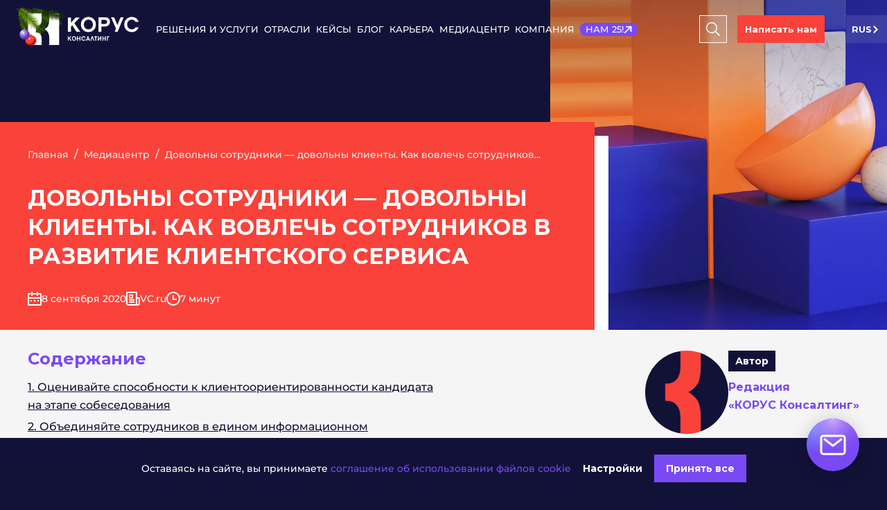

--- FILE ---
content_type: text/html; charset=UTF-8
request_url: https://korusconsulting.ru/press-centr/dovolny-sotrudniki-dovolny-klienty/
body_size: 52244
content:

<!DOCTYPE html>
<html lang="ru">
<head>
    <meta http-equiv="X-UA-Compatible" content="IE=edge"/>
    <meta name="viewport" content="width=device-width"/>
    <meta name="robots" content="noyaca"/>

    <link rel="icon" type="image/x-icon" href="/local/templates/site_kk_redesign/favicon.ico"/>

            <meta property="og:url" content="https://korusconsulting.ru/press-centr/dovolny-sotrudniki-dovolny-klienty/">
        <meta property="og:title"
              content="Довольны сотрудники — довольны клиенты. Как вовлечь сотрудников в развитие клиентского сервиса | Статьи КОРУС Консалтинг">
        <meta property="og:description" content="Читайте статью на тему «Довольны сотрудники — довольны клиенты. Как вовлечь сотрудников в развитие клиентского сервиса». Полезные статьи про IT от компании КОРУС Консалтинг.">
        <meta property="og:image"
              content="https://korusconsulting.ru/upload/resize_cache/webp/local/templates/site_kk_redesign/images/og_stub_press.webp">
        <meta property="og:image:type" content="image/png">
        <meta property="og:type" content="article">
        <meta property="twitter:card" content="summary_large_image" />
        <link rel="prev" href="https://korusconsulting.ru/press-centr/prisma-servis-dlya-rascheta-zagruzki-supermarketov/" /><link rel="next" href="https://korusconsulting.ru/press-centr/dvuyazychnaya-sed-sova-capital/" />
    
    <title>Довольны сотрудники — довольны клиенты. Как вовлечь сотрудников в развитие клиентского сервиса | Статьи КОРУС Консалтинг</title>

    <meta http-equiv="Content-Type" content="text/html; charset=UTF-8" />
<meta name="description" content="Читайте статью на тему «Довольны сотрудники — довольны клиенты. Как вовлечь сотрудников в развитие клиентского сервиса». Полезные статьи про IT от компании КОРУС Консалтинг." />
<link rel="canonical" href="https://korusconsulting.ru/press-centr/dovolny-sotrudniki-dovolny-klienty/" />
<script data-skip-moving="true">(function(w, d, n) {var cl = "bx-core";var ht = d.documentElement;var htc = ht ? ht.className : undefined;if (htc === undefined || htc.indexOf(cl) !== -1){return;}var ua = n.userAgent;if (/(iPad;)|(iPhone;)/i.test(ua)){cl += " bx-ios";}else if (/Windows/i.test(ua)){cl += ' bx-win';}else if (/Macintosh/i.test(ua)){cl += " bx-mac";}else if (/Linux/i.test(ua) && !/Android/i.test(ua)){cl += " bx-linux";}else if (/Android/i.test(ua)){cl += " bx-android";}cl += (/(ipad|iphone|android|mobile|touch)/i.test(ua) ? " bx-touch" : " bx-no-touch");cl += w.devicePixelRatio && w.devicePixelRatio >= 2? " bx-retina": " bx-no-retina";if (/AppleWebKit/.test(ua)){cl += " bx-chrome";}else if (/Opera/.test(ua)){cl += " bx-opera";}else if (/Firefox/.test(ua)){cl += " bx-firefox";}ht.className = htc ? htc + " " + cl : cl;})(window, document, navigator);</script>


<link href="/bitrix/cache/css/nr/site_kk_redesign/page_852031ca40e2d0f16918d7570dc13278/page_852031ca40e2d0f16918d7570dc13278_v1.css?176908789580497" type="text/css"  rel="stylesheet" />
<link href="/bitrix/cache/css/nr/site_kk_redesign/template_be4d93fe7d8c567713ce3d57ff1475ba/template_be4d93fe7d8c567713ce3d57ff1475ba_v1.css?1769087879221546" type="text/css"  data-template-style="true" rel="stylesheet" />







    <meta name="yandex-verification" content="647678b2d59039c6"/>
<meta name="yandex-verification" content="30b10b6084edfb05"/>
<meta name="yandex-verification" content="e665587148cbd0ff"/>
<meta name="google-site-verification" content="f4nHbHj8h-r6CstO2sOQ-GMLd6PpOagJlr5L-_hSwbY"/>

    <!-- Yandex.Metrika counter -->
    <script data-category="analytics" data-cookie-prefixes="_ym" data-skip-moving="true" type="text/javascript">
        (function(m,e,t,r,i,k,a){
            m[i]=m[i]||function(){(m[i].a=m[i].a||[]).push(arguments)};
            m[i].l=1*new Date();
            for (var j = 0; j < document.scripts.length; j++) {if (document.scripts[j].src === r) { return; }}
            k=e.createElement(t),a=e.getElementsByTagName(t)[0],k.async=1,k.src=r,a.parentNode.insertBefore(k,a)
        })(window, document,'script','https://mc.yandex.ru/metrika/tag.js?id=10209178', 'ym');

        ym(10209178, 'init', {ssr:true, webvisor:true, trackHash:true, clickmap:true, accurateTrackBounce:true, trackLinks:true, triggerEvent:true});
    </script>
    <noscript><div><img src="https://mc.yandex.ru/watch/10209178" style="position:absolute; left:-9999px;" alt="" /></div></noscript>
    <!-- /Yandex.Metrika counter -->

    <script data-skip-moving="true" data-category="analytics" data-cookie-prefixes="roistat">
    (function(w, d, s, h, id) {
        w.roistatProjectId = id; w.roistatHost = h;
        var p = d.location.protocol == "https:" ? "https://" : "http://";
        var u = /^.*roistat_visit=[^;]+(.*)?$/.test(d.cookie) ? "/dist/module.js" : "/api/site/1.0/"+id+"/init?referrer="+encodeURIComponent(d.location.href);
        var js = d.createElement(s); js.charset="UTF-8"; js.async = 1; js.src = p+h+u; var js2 = d.getElementsByTagName(s)[0]; js2.parentNode.insertBefore(js, js2);
    })(window, document, 'script', 'cloud.roistat.com', 'f597a89c41b749faa6f5520b61336950');
</script>

<script data-skip-moving="true">
    window.onRoistatModuleLoaded = function () {
        if(document.location.href.indexOf('сайт') == -1) {
            window.roistat.multiwidget.isVisible = false;
        }
    };
</script>

    <!-- Global site tag (gtag.js) - Google Analytics -->
    <script data-skip-moving="true" data-category="analytics" data-cookie-prefixes="_ga,_gat,_ga,_gid" async src="https://www.googletagmanager.com/gtag/js?id=UA-8710333-5"></script>
    <script data-skip-moving="true" data-category="analytics">
        window.dataLayer = window.dataLayer || [];
        function gtag(){dataLayer.push(arguments);}
        gtag('js', new Date());
        gtag('config', 'UA-8710333-5');
    </script>


    <!-- Top.Mail.Ru counter -->
    <script type="text/javascript" data-category="ad"  data-cookie-prefixes="PVID,VID,tmr_" data-skip-moving="true">
        var _tmr = window._tmr || (window._tmr = []);
        _tmr.push({id: "3655875", type: "pageView", start: (new Date()).getTime(), pid: "USER_ID"});
        (function (d, w, id) {
            if (d.getElementById(id)) return;
            var ts = d.createElement("script"); ts.type = "text/javascript"; ts.async = true; ts.id = id;
            ts.src = "https://top-fwz1.mail.ru/js/code.js";
            var f = function () {var s = d.getElementsByTagName("script")[0]; s.parentNode.insertBefore(ts, s);};
            if (w.opera == "[object Opera]") { d.addEventListener("DOMContentLoaded", f, false); } else { f(); }
        })(document, window, "tmr-code");
    </script>
    <noscript><div><img src="https://top-fwz1.mail.ru/counter?id=3655875;js=na" style="position:absolute;left:-9999px;" alt="Top.Mail.Ru" /></div></noscript>
    <!-- /Top.Mail.Ru counter -->
    <script data-skip-moving="true"  data-category="ad" data-prefixes="PVID,VID,tmr_" type="text/javascript">!function(){var t=document.createElement("script");t.type="text/javascript",t.async=!0,t.src='https://vk.com/js/api/openapi.js?169',t.onload=function(){VK.Retargeting.Init("VK-RTRG-1469578-4BVCH"),VK.Retargeting.Hit()},document.head.appendChild(t)}();</script><noscript><img src="https://vk.com/rtrg?p=VK-RTRG-1469578-4BVCH" style="position:fixed; left:-999px;" alt=""/></noscript>


<script data-skip-moving="true" type="text/javascript">window._ab_id_=162994</script>
<script data-skip-moving="true" src="https://cdn.botfaqtor.ru/one.js"></script>


    <script type="text/javascript" data-skip-moving="true">
    const KORUS_SITE_DOMAIN = 'https://korusconsulting.ru';
    const YM_COUNTER_ID = 10209178;
</script>
        <style>
        .logo-link .logo,
        .popup-default-header .logo {
            width: calc(100% + 10%);
            min-width: calc(100% + 10%);
            max-width: calc(100% + 10%);
            position: relative;
            left: -10%;
            top: -3.5px;
        }

    </style>

</head>

<body class="ru-version">
<header>
    <div id="panel"></div>
    <svg xmlns="http://www.w3.org/2000/svg" style="display: none;">
        <symbol width="23" height="22" viewBox="0 0 23 22" fill="" id="arrow-v" class="arrow">
            <rect class="arrowTop" x="-0.5" y="0.5" width="1" height="14" transform="matrix(-1 0 0 1 22 0)" stroke="#7949F4"/>
            <rect class="arrowCenter" x="1.40297" y="21.1817" width="1" height="27" transform="rotate(-134 1.40297 21.1817)" stroke="#7949F4"/>
            <rect class="arrowRight" x="0.500001" y="0.5" width="1" height="14" transform="matrix(1.39071e-07 1 1 -1.39071e-07 8 -6.95355e-08)" stroke="#7949F4"/>
        </symbol>
        <symbol width="23" height="22" viewBox="0 0 23 22" fill="" id="arrow-w" class="arrow">
            <rect class="arrowTop" x="-0.5" y="0.5" width="1" height="14" transform="matrix(-1 0 0 1 22 0)" stroke="white"/>
            <rect class="arrowCanter" x="1.40297" y="21.1817" width="1" height="27" transform="rotate(-134 1.40297 21.1817)" stroke="white"/>
            <rect class="arrowRight" x="0.500001" y="0.5" width="1" height="14" transform="matrix(1.39071e-07 1 1 -1.39071e-07 8 -6.95355e-08)" stroke="white"/>
        </symbol>
        <symbol width="24" height="24" viewBox="0 0 24 24" fill="none" id="fullscreen">
            <path d="M11 9H13V5H16L12 1L8 5H11V9ZM23 12L19 8V11H15V13H19V16L23 12ZM13 15H11V19H8L12 23L16 19H13V15ZM9 11H5V8L1 12L5 16V13H9V11Z" fill="#121239"/>
        </symbol>
        <symbol width="23" height="20" viewBox="0 0 23 20" fill="" id="right-arrow">
            <path d="M11.2935 2.22198L9.8795 0.807983L0.6875 10L9.8795 19.192L11.2935 17.778L4.5155 11H23.0005V9H4.5155L11.2935 2.22198Z" fill="#7949F4"/>
        </symbol>
        <symbol width="24" height="24" viewBox="0 0 24 24" fill="" id="left-arrow">
            <path d="M12.7065 4.22198L14.1205 2.80798L23.3125 12L14.1205 21.192L12.7065 19.778L19.4845 13H0.999512V11H19.4845L12.7065 4.22198Z" fill="#7949F4"/>
        </symbol>
        <symbol width="24" height="24" viewBox="0 0 24 24" fill="" id="mail">
            <path d="M22 17.4367C22 17.9114 21.9048 18.2911 21.7143 18.6709L15.3333 11.6456L21.619 6.23418C21.9048 6.51899 22 6.99367 22 7.46835V17.4367ZM12 12.8797L20.6667 5.28481C20.381 5.09494 19.9048 5 19.5238 5H4.47619C4.09524 5 3.61905 5.09494 3.33333 5.28481L12 12.8797ZM14.4762 12.4051L12.4762 14.2089C12.381 14.3038 12.1905 14.3987 12.0952 14.3987C12 14.3987 11.8095 14.3038 11.7143 14.2089L9.61905 12.4051L3.2381 19.5253C3.61905 19.8101 4.09524 19.9051 4.57143 19.9051H19.619C20.0952 19.9051 20.5714 19.7152 20.9524 19.5253L14.4762 12.4051ZM2.38095 6.13924C2.19048 6.51899 2 6.99367 2 7.46835V17.4367C2 17.9114 2.09524 18.2911 2.28571 18.6709L8.66667 11.6456L2.38095 6.13924Z"
                  fill="white"/>
        </symbol>
        <symbol width="24" height="24" viewBox="0 0 24 24" fill="" id="phone">
            <g clip-path="url(#clip0_4009:3547)">
                <path d="M16.9059 21C15.4377 20.9227 13.4286 19.9955 11.4195 18.5273C9.95136 17.4455 8.32864 15.9 7.09227 14.3545C6.165 13.1955 5.315 11.8045 4.77409 10.7227C3.92409 8.79091 3.76955 7.24545 4.38773 6.31818C4.54227 6.08636 6.24227 4.38636 6.47409 4.23182C7.015 3.92273 7.71045 3.92273 8.25136 4.23182C8.48318 4.38636 10.9559 6.93636 11.1105 7.16818C11.4968 7.78636 11.3423 8.63636 10.8014 9.1C10.6468 9.17727 10.5695 9.33182 10.2605 9.40909C9.87409 9.56364 9.64227 9.79545 9.41045 10.0273C9.10136 10.4909 9.10136 10.9545 9.33318 11.5727C9.565 12.4227 10.1832 13.2727 11.1105 14.1227C12.115 15.1273 13.2741 15.7455 14.0468 15.7455C14.7423 15.7455 15.2832 15.3591 15.5923 14.6636C15.9014 13.9682 16.4423 13.5818 17.1377 13.6591C17.4468 13.6591 17.5241 13.6591 17.7559 13.8136C17.9877 13.9682 18.065 13.9682 19.3786 15.2818C20.8468 16.75 20.8468 16.8273 21.0014 17.2136C21.0786 17.6 21.0014 17.9864 20.8468 18.3727C20.6923 18.6045 18.915 20.4591 18.6059 20.6136C18.3741 20.7682 17.9105 20.9227 17.6786 20.9227C17.5241 20.9227 17.3695 20.9227 17.3695 20.9227C17.215 21 17.0605 21 16.9059 21Z"
                      fill="white"/>
            </g>
            <defs>
                <clipPath id="clip0_4009:3547">
                    <rect width="17" height="17" fill="white" transform="translate(4 4)"/>
                </clipPath>
            </defs>
        </symbol>
        <symbol width="18" height="18" viewBox="0 0 18 18" fill="" id="close">
            <path d="M17.707 1.70697L16.293 0.292969L8.99997 7.586L1.70697 0.292969L0.292969 1.70697L7.58597 9L0.292969 16.293L1.70697 17.707L8.99997 10.414L16.293 17.707L17.707 16.293L10.414 9L17.707 1.70697Z" fill="white"/>
        </symbol>
        <symbol width="28" height="28" viewBox="0 0 28 28" fill="" id="cross">
            <rect x="-0.5" y="0.5" width="1" height="27" transform="matrix(-1 0 0 1 14 0)" stroke="#7949F4"/>
            <rect x="0.500001" y="0.500001" width="1" height="27" transform="matrix(1.39071e-07 1 1 -1.39071e-07 6.95356e-08 13)" stroke="#7949F4"/>
        </symbol>
        <symbol width="28" height="28" viewBox="0 0 28 28" fill="" id="cross-white">
            <rect x="-0.5" y="0.5" width="1" height="27" transform="matrix(-1 0 0 1 14 0)" stroke="#fff"/>
            <rect x="0.500001" y="0.500001" width="1" height="27" transform="matrix(1.39071e-07 1 1 -1.39071e-07 6.95356e-08 13)" stroke="#fff"/>
        </symbol>
        <symbol id="plus" width="28" height="28" viewBox="0 0 28 28" fill="none" xmlns="http://www.w3.org/2000/svg">
            <g id="Ic">
                <path id="Union" fill-rule="evenodd" clip-rule="evenodd" d="M13 15V28H15V15H28V13H15V0H13V13H0V15H13Z" style="transition: .3s ease" fill="var(--color, #7949F4)"/>
            </g>
        </symbol>
        <symbol width="24" height="24" viewBox="0 0 24 24" fill="" id="settings">
            <path d="M12.1929 11.2502L3 11.2502L3 12.7502L12.1929 12.7502C12.3554 13.3709 12.719 13.9202 13.2269 14.3123C13.7349 14.7043 14.3584 14.917 15 14.917C15.6416 14.917 16.2651 14.7043 16.7731 14.3123C17.281 13.9202 17.6446 13.3709 17.8071 12.7502L21 12.7502L21 11.2502L17.8071 11.2502C17.6446 10.6295 17.281 10.0801 16.7731 9.6881C16.2651 9.296 15.6416 9.0834 15 9.0834C14.3584 9.0834 13.7349 9.296 13.2269 9.6881C12.719 10.0801 12.3554 10.6295 12.1929 11.2502ZM16.55 12.0002C16.55 12.3067 16.4591 12.6064 16.2888 12.8613C16.1185 13.1162 15.8764 13.3149 15.5932 13.4322C15.3099 13.5495 14.9983 13.5802 14.6976 13.5204C14.3969 13.4606 14.1208 13.313 13.904 13.0962C13.6872 12.8794 13.5396 12.6032 13.4798 12.3026C13.42 12.0019 13.4507 11.6902 13.568 11.407C13.6853 11.1238 13.884 10.8817 14.1389 10.7114C14.3938 10.5411 14.6934 10.4502 15 10.4502C15.4109 10.4506 15.8049 10.6141 16.0955 10.9047C16.3861 11.1952 16.5495 11.5892 16.55 12.0002ZM6.1929 4.2502L3 4.2502L3 5.7502L6.1929 5.7502C6.3554 6.3709 6.71904 6.9202 7.22694 7.3123C7.73485 7.7043 8.35838 7.917 9 7.917C9.64162 7.917 10.2651 7.7043 10.7731 7.3123C11.281 6.9202 11.6446 6.3709 11.8071 5.7502L21 5.7502L21 4.2502L11.8071 4.2502C11.6446 3.6295 11.281 3.0801 10.7731 2.6881C10.2651 2.296 9.64162 2.0834 9 2.0834C8.35838 2.0834 7.73485 2.296 7.22694 2.6881C6.71904 3.0801 6.3554 3.6295 6.1929 4.2502ZM10.55 5.0002C10.55 5.3067 10.4591 5.6064 10.2888 5.8613C10.1185 6.1162 9.87639 6.3149 9.59316 6.4322C9.30993 6.5495 8.99828 6.5802 8.69761 6.5204C8.39694 6.4606 8.12076 6.313 7.90398 6.0962C7.68721 5.8794 7.53959 5.6032 7.47978 5.3026C7.41998 5.0019 7.45067 4.6902 7.56799 4.407C7.6853 4.1238 7.88397 3.8817 8.13887 3.7114C8.39376 3.5411 8.69344 3.4502 9 3.4502C9.41095 3.4506 9.80493 3.6141 10.0955 3.9047C10.3861 4.1952 10.5496 4.5892 10.55 5.0002ZM6.1929 18.2502L3 18.2502L3 19.7502L6.1929 19.7502C6.3554 20.3709 6.71904 20.9202 7.22694 21.3123C7.73485 21.7043 8.35838 21.917 9 21.917C9.64162 21.917 10.2651 21.7043 10.7731 21.3123C11.281 20.9202 11.6446 20.3709 11.8071 19.7502L21 19.7502L21 18.2502L11.8071 18.2502C11.6446 17.6295 11.281 17.0801 10.7731 16.6881C10.2651 16.296 9.64162 16.0834 9 16.0834C8.35838 16.0834 7.73485 16.296 7.22694 16.6881C6.71904 17.0801 6.3554 17.6295 6.1929 18.2502ZM10.55 19.0002C10.55 19.3067 10.4591 19.6064 10.2888 19.8613C10.1185 20.1162 9.87639 20.3149 9.59316 20.4322C9.30993 20.5495 8.99828 20.5802 8.69761 20.5204C8.39694 20.4606 8.12076 20.313 7.90398 20.0962C7.68721 19.8794 7.53959 19.6032 7.47978 19.3026C7.41998 19.0019 7.45067 18.6902 7.56799 18.407C7.6853 18.1238 7.88397 17.8817 8.13887 17.7114C8.39376 17.5411 8.69344 17.4502 9 17.4502C9.41095 17.4506 9.80493 17.6141 10.0955 17.9047C10.3861 18.1952 10.5496 18.5892 10.55 19.0002Z"
                  fill="white"/>
        </symbol>
        <symbol width="12" height="7" viewBox="0 0 12 7" fill="" id="arrow-down">
            <path d="M5.99978 0.465126L0.342773 6.12113L1.75677 7.53516L5.99978 3.29313L10.2428 7.53516L11.6568 6.12113L5.99978 0.465126Z" fill="white"/>
        </symbol>
        <symbol width="24" height="24" viewBox="0 0 24 24" fill="none" id="checked">
            <path d="M12 4C7.6036 4 4 7.6036 4 12C4 16.3964 7.6036 20 12 20C16.3964 20 20 16.3964 20 12C19.9279 7.6036 16.3964 4 12 4ZM16.5405 10.6306L11.4955 15.6757C11.2793 15.8919 10.991 16.036 10.7027 16.036C10.4144 16.036 10.1261 15.8919 9.90991 15.6757L7.38739 13.1532C7.17117 12.9369 7.02703 12.6486 7.02703 12.3604C7.02703 12.0721 7.17117 11.7838 7.38739 11.5676C7.6036 11.2793 7.89189 11.1351 8.18018 11.1351C8.46847 11.1351 8.75676 11.2793 8.97297 11.4955L10.7027 13.2252L14.955 9.04504C15.1712 8.82883 15.4595 8.68468 15.7477 8.68468C16.036 8.68468 16.3243 8.82883 16.5405 9.04504C16.973 9.47748 16.973 10.1982 16.5405 10.6306Z"
                  fill="#7949F4"/>
        </symbol>
        <symbol width="23" height="20" viewBox="0 0 23 20" fill="" id="slider-arrow">
            <path d="M11.7065 2.22259L13.1205 0.808594L22.3125 10.0006L13.1205 19.1926L11.7065 17.7786L18.4845 11.0006H-0.000488281V9.00061H18.4845L11.7065 2.22259Z" fill=""/>
        </symbol>
        <symbol width="80" height="80" viewBox="0 0 80 80" fill="none" id="play">
            <circle cx="40" cy="40" r="40" fill="white"/>
            <path fill-rule="evenodd" clip-rule="evenodd" d="M40 80C62.0914 80 80 62.0914 80 40C80 17.9086 62.0914 0 40 0C17.9086 0 0 17.9086 0 40C0 62.0914 17.9086 80 40 80ZM27.0781 19.0771L64.0012 40.0002L27.0781 60.9233V19.0771Z" fill="#F9423A"/>
        </symbol>
        <symbol width="100" height="100" viewBox="0 0 100 100" fill="#F9423A" xmlns="http://www.w3.org/2000/svg" id="partners-bg">
            <defs>
                <style type="text/css">
                    @font-face {
                        font-family: 'MontserratHitn';
                        src: url("/local/templates/site_kk_redesign/fonts/Montserrat-Bold.ttf") format("truetype")
                    }
                </style>
            </defs>
            <text y="50" font-family="MontserratHitn" font-size="50px" fill="#F9423A">60+</text>
        </symbol>
        <symbol class="" width="23" height="22" viewBox="0 0 23 22" fill="none" xmlns="http://www.w3.org/2000/svg" id="arrow-corner">
            <rect x="-0.5" y="0.5" width="1" height="14" transform="matrix(-1 0 0 1 21.9995 0)" stroke="var(--color)"/>
            <rect x="1.40248" y="21.1817" width="1" height="27" transform="rotate(-134 1.40248 21.1817)" stroke="var(--color)"/>
            <rect x="0.500001" y="0.5" width="1" height="14" transform="matrix(1.39071e-07 1 1 -1.39071e-07 7.99951 -6.95355e-08)" stroke="var(--color)"/>
        </symbol>
        <symbol id="theme-slider-arrow" width="32" height="32" viewBox="0 0 32 32" fill="none" xmlns="http://www.w3.org/2000/svg">
            <path style="transition: var(--transition)" d="M10.4276 27.6418C10.9483 28.1625 11.7925 28.1625 12.3133 27.6418L21.1725 18.7825C22.7342 17.2208 22.7346 14.689 21.1736 13.1267L12.4132 4.35952C11.8925 3.83882 11.0483 3.83882 10.5276 4.35952C10.0069 4.88022 10.0069 5.72444 10.5276 6.24514L19.2902 15.0078C19.811 15.5286 19.811 16.3728 19.2902 16.8934L10.4276 25.7561C9.90694 26.2769 9.90694 27.121 10.4276 27.6418Z" fill="var(--color)"/>
        </symbol>
        <symbol id="theme-angled-arrow" width="29" height="29" viewBox="0 0 29 29" fill="none" xmlns="http://www.w3.org/2000/svg">
            <path fill-rule="evenodd" clip-rule="evenodd" d="M10.7128 3.52905H25.7128V18.5291H23.7128V6.91745L4.68355 25.471L3.28735 24.039L22.2719 5.52905H10.7128V3.52905Z" fill="var(--color)"/>
        </symbol>
        <symbol id="multiply-menu-arrow" width="10" height="10" viewBox="0 0 10 10" fill="none"
                xmlns="http://www.w3.org/2000/svg">
            <path fill-rule="evenodd" clip-rule="evenodd"
                  d="M0.505371 8.34482L7.82169 1.0285L8.91535 2.12216L1.59903 9.43848L0.505371 8.34482Z"
                  fill="var(--color)"/>
            <path fill-rule="evenodd" clip-rule="evenodd"
                  d="M2.79247 0.561523H9.49468V7.26374H7.94802V2.10819H2.79247V0.561523Z" fill="var(--color)"/>
        </symbol>
        <symbol id="theme-cross" width="32" height="32" viewBox="0 0 32 32" fill="none" xmlns="http://www.w3.org/2000/svg">
            <path d="M23 23L9 9" stroke="var(--color, black)" stroke-width="2" stroke-linecap="round" stroke-linejoin="round"/>
            <path d="M23 9L9 23" stroke="var(--color, black)" stroke-width="2" stroke-linecap="round" stroke-linejoin="round"/>
        </symbol>
    </svg>
    <div id="dopHeight"></div>
        <div class="menu">
        <div class="headWrapp">
    <div class="maxWidthW">
        <a class="logo-link logo--base" href="/"><img src="/upload/resize_cache/webp/iblock/61e/logo_ng.webp" class="logo"></a>
        <div class="menu-container">
            <div class="middleMenuScroll mobileHide" style="display: block;" itemscope
                 itemtype="http://schema.org/SiteNavigationElement">
                <ul itemprop="about" itemscope itemtype="http://schema.org/ItemList">
                                            
                                                                                    <span itemprop="itemListElement" class="menu-multiply-parent__wrapper" itemscope
                                      itemtype="http://schema.org/ItemList" data-hover-goal="menu-click-new">
                                    <li class="section menu-multiply-parent relative"
                                        data-id="resheniya-i-uslugi">
                                        <span class="menu-item">
                                            Решения и услуги                                            <meta itemprop="name" content="Решения и услуги"/>
                                        </span>
                                    </li>
                                    <ul class="menu-multiply">
                                        <span class="menu-multiply__wrapper theme-scrollbar">
                                            <span class="menu-multiply__container">
                                                                                                                                                <ul class="menu-multiply__col menu-multiply__col--wide"
                                                        style="flex: 0 0 27%;">
                                                                                                            <span class="menu-multiply__block">
                                                            <span class="menu-multiply__title">
                                                                Консалтинг                                                            </span>
                                                            <ul>
                                                                                                                                    <li class=""
                                                                        itemprop="itemListElement" itemscope
                                                                        itemtype="http://schema.org/ItemList">
                                                                        <a href="/services/it-consulting/"
                                                                           class="multiply-menu__link"
                                                                           itemprop="url" data-click-goal="url-click-new" >
                                                                            <span class="multiply-menu__link-head">
                                                                                <span>ИТ-консалтинг</span>
                                                                                <meta itemprop="name"
                                                                                      content="ИТ-консалтинг"/>
                                                                                                                                                            </span>
                                                                                                                                                    </a>
                                                                    </li>
                                                                                                                                    <li class=""
                                                                        itemprop="itemListElement" itemscope
                                                                        itemtype="http://schema.org/ItemList">
                                                                        <a href="/services/operatsionnyy-konsalting/"
                                                                           class="multiply-menu__link"
                                                                           itemprop="url" data-click-goal="url-click-new" >
                                                                            <span class="multiply-menu__link-head">
                                                                                <span>Операционный консалтинг</span>
                                                                                <meta itemprop="name"
                                                                                      content="Операционный консалтинг"/>
                                                                                                                                                            </span>
                                                                                                                                                    </a>
                                                                    </li>
                                                                                                                                    <li class=""
                                                                        itemprop="itemListElement" itemscope
                                                                        itemtype="http://schema.org/ItemList">
                                                                        <a href="/services/optimizatsiya-zapasov/"
                                                                           class="multiply-menu__link"
                                                                           itemprop="url" data-click-goal="url-click-new" >
                                                                            <span class="multiply-menu__link-head">
                                                                                <span>Оптимизация запасов</span>
                                                                                <meta itemprop="name"
                                                                                      content="Оптимизация запасов"/>
                                                                                                                                                            </span>
                                                                                                                                                    </a>
                                                                    </li>
                                                                                                                                    <li class=""
                                                                        itemprop="itemListElement" itemscope
                                                                        itemtype="http://schema.org/ItemList">
                                                                        <a href="/services/provedenie-strategicheskoy-sessii/"
                                                                           class="multiply-menu__link"
                                                                           itemprop="url" data-click-goal="url-click-new" >
                                                                            <span class="multiply-menu__link-head">
                                                                                <span>Стратегические сессии ИТ</span>
                                                                                <meta itemprop="name"
                                                                                      content="Стратегические сессии ИТ"/>
                                                                                                                                                            </span>
                                                                                                                                                    </a>
                                                                    </li>
                                                                                                                                    <li class=""
                                                                        itemprop="itemListElement" itemscope
                                                                        itemtype="http://schema.org/ItemList">
                                                                        <a href="/services/tekhnicheskiy-konsalting/"
                                                                           class="multiply-menu__link"
                                                                           itemprop="url" data-click-goal="url-click-new" >
                                                                            <span class="multiply-menu__link-head">
                                                                                <span>Технический консалтинг</span>
                                                                                <meta itemprop="name"
                                                                                      content="Технический консалтинг"/>
                                                                                                                                                            </span>
                                                                                                                                                    </a>
                                                                    </li>
                                                                                                                                    <li class=""
                                                                        itemprop="itemListElement" itemscope
                                                                        itemtype="http://schema.org/ItemList">
                                                                        <a href="/services/razrabotka-i-upravlenie-programmoy-proektov/"
                                                                           class="multiply-menu__link"
                                                                           itemprop="url" data-click-goal="url-click-new" >
                                                                            <span class="multiply-menu__link-head">
                                                                                <span>Управление программами проектов</span>
                                                                                <meta itemprop="name"
                                                                                      content="Управление программами проектов"/>
                                                                                                                                                            </span>
                                                                                                                                                    </a>
                                                                    </li>
                                                                                                                            </ul>
                                                        </span>
                                                                                                            <span class="menu-multiply__block">
                                                            <span class="menu-multiply__title">
                                                                ИТ-аудит                                                            </span>
                                                            <ul>
                                                                                                                                    <li class=""
                                                                        itemprop="itemListElement" itemscope
                                                                        itemtype="http://schema.org/ItemList">
                                                                        <a href="/services/ekspress-audit-it-sistem/"
                                                                           class="multiply-menu__link"
                                                                           itemprop="url" data-click-goal="url-click-new" >
                                                                            <span class="multiply-menu__link-head">
                                                                                <span>Аудит ИТ-инфраструктуры</span>
                                                                                <meta itemprop="name"
                                                                                      content="Аудит ИТ-инфраструктуры"/>
                                                                                                                                                            </span>
                                                                                                                                                    </a>
                                                                    </li>
                                                                                                                                    <li class=""
                                                                        itemprop="itemListElement" itemscope
                                                                        itemtype="http://schema.org/ItemList">
                                                                        <a href="/services/audit-informatsionnoy-bezopasnosti/"
                                                                           class="multiply-menu__link"
                                                                           itemprop="url" data-click-goal="url-click-new" >
                                                                            <span class="multiply-menu__link-head">
                                                                                <span>Аудит ИТ-безопасности</span>
                                                                                <meta itemprop="name"
                                                                                      content="Аудит ИТ-безопасности"/>
                                                                                                                                                            </span>
                                                                                                                                                    </a>
                                                                    </li>
                                                                                                                                    <li class=""
                                                                        itemprop="itemListElement" itemscope
                                                                        itemtype="http://schema.org/ItemList">
                                                                        <a href="/services/operatsionnyy-audit/"
                                                                           class="multiply-menu__link"
                                                                           itemprop="url" data-click-goal="url-click-new" >
                                                                            <span class="multiply-menu__link-head">
                                                                                <span>Операционный аудит</span>
                                                                                <meta itemprop="name"
                                                                                      content="Операционный аудит"/>
                                                                                                                                                            </span>
                                                                                                                                                    </a>
                                                                    </li>
                                                                                                                                    <li class=""
                                                                        itemprop="itemListElement" itemscope
                                                                        itemtype="http://schema.org/ItemList">
                                                                        <a href="/services/audit-programmnogo-obespecheniya/"
                                                                           class="multiply-menu__link"
                                                                           itemprop="url" data-click-goal="url-click-new" >
                                                                            <span class="multiply-menu__link-head">
                                                                                <span>Аудит ПО</span>
                                                                                <meta itemprop="name"
                                                                                      content="Аудит ПО"/>
                                                                                                                                                            </span>
                                                                                                                                                    </a>
                                                                    </li>
                                                                                                                            </ul>
                                                        </span>
                                                                                                    </ul>
                                                                                                    <ul class="menu-multiply__col menu-multiply__col--wide"
                                                        style="flex: 0 0 27%;">
                                                                                                            <span class="menu-multiply__block">
                                                            <span class="menu-multiply__title">
                                                                Внедрение ИТ-решений                                                            </span>
                                                            <ul>
                                                                                                                                    <li class=""
                                                                        itemprop="itemListElement" itemscope
                                                                        itemtype="http://schema.org/ItemList">
                                                                        <a href="/solutions/operativniy-uchet/"
                                                                           class="multiply-menu__link"
                                                                           itemprop="url" data-click-goal="url-click-new" >
                                                                            <span class="multiply-menu__link-head">
                                                                                <span>Внедрение 1С:ERP</span>
                                                                                <meta itemprop="name"
                                                                                      content="Внедрение 1С:ERP"/>
                                                                                                                                                            </span>
                                                                                                                                                    </a>
                                                                    </li>
                                                                                                                                    <li class=""
                                                                        itemprop="itemListElement" itemscope
                                                                        itemtype="http://schema.org/ItemList">
                                                                        <a href="/solutions/ii-dlya-biznesa/"
                                                                           class="multiply-menu__link"
                                                                           itemprop="url" data-click-goal="url-click-new" >
                                                                            <span class="multiply-menu__link-head">
                                                                                <span>ИИ-решения</span>
                                                                                <meta itemprop="name"
                                                                                      content="ИИ-решения"/>
                                                                                                                                                            </span>
                                                                                                                                                    </a>
                                                                    </li>
                                                                                                                                    <li class=""
                                                                        itemprop="itemListElement" itemscope
                                                                        itemtype="http://schema.org/ItemList">
                                                                        <a href="/solutions/avtomatizatsiya-markirovki/"
                                                                           class="multiply-menu__link"
                                                                           itemprop="url" data-click-goal="url-click-new" >
                                                                            <span class="multiply-menu__link-head">
                                                                                <span>Маркировка</span>
                                                                                <meta itemprop="name"
                                                                                      content="Маркировка"/>
                                                                                                                                                            </span>
                                                                                                                                                    </a>
                                                                    </li>
                                                                                                                                    <li class=""
                                                                        itemprop="itemListElement" itemscope
                                                                        itemtype="http://schema.org/ItemList">
                                                                        <a href="/solutions/dokumentooborot/"
                                                                           class="multiply-menu__link"
                                                                           itemprop="url" data-click-goal="url-click-new" >
                                                                            <span class="multiply-menu__link-head">
                                                                                <span>Документооборот</span>
                                                                                <meta itemprop="name"
                                                                                      content="Документооборот"/>
                                                                                                                                                            </span>
                                                                                                                                                    </a>
                                                                    </li>
                                                                                                                                    <li class=""
                                                                        itemprop="itemListElement" itemscope
                                                                        itemtype="http://schema.org/ItemList">
                                                                        <a href="/solutions/infrastrukturnye-resheniya/"
                                                                           class="multiply-menu__link"
                                                                           itemprop="url" data-click-goal="url-click-new" >
                                                                            <span class="multiply-menu__link-head">
                                                                                <span>Инфраструктурные решения</span>
                                                                                <meta itemprop="name"
                                                                                      content="Инфраструктурные решения"/>
                                                                                                                                                            </span>
                                                                                                                                                    </a>
                                                                    </li>
                                                                                                                                    <li class=""
                                                                        itemprop="itemListElement" itemscope
                                                                        itemtype="http://schema.org/ItemList">
                                                                        <a href="/solutions/korporativnye-portaly-i-servisy/"
                                                                           class="multiply-menu__link"
                                                                           itemprop="url" data-click-goal="url-click-new" >
                                                                            <span class="multiply-menu__link-head">
                                                                                <span>Корпоративные порталы</span>
                                                                                <meta itemprop="name"
                                                                                      content="Корпоративные порталы"/>
                                                                                                                                                            </span>
                                                                                                                                                    </a>
                                                                    </li>
                                                                                                                                    <li class=""
                                                                        itemprop="itemListElement" itemscope
                                                                        itemtype="http://schema.org/ItemList">
                                                                        <a href="/solutions/upravlenie-logistikoy/"
                                                                           class="multiply-menu__link"
                                                                           itemprop="url" data-click-goal="url-click-new" >
                                                                            <span class="multiply-menu__link-head">
                                                                                <span>Логистика и цепи поставок</span>
                                                                                <meta itemprop="name"
                                                                                      content="Логистика и цепи поставок"/>
                                                                                                                                                            </span>
                                                                                                                                                    </a>
                                                                    </li>
                                                                                                                                    <li class=""
                                                                        itemprop="itemListElement" itemscope
                                                                        itemtype="http://schema.org/ItemList">
                                                                        <a href="/solutions/oblachnye-resheniya/"
                                                                           class="multiply-menu__link"
                                                                           itemprop="url" data-click-goal="url-click-new" >
                                                                            <span class="multiply-menu__link-head">
                                                                                <span>Облачные решения</span>
                                                                                <meta itemprop="name"
                                                                                      content="Облачные решения"/>
                                                                                                                                                            </span>
                                                                                                                                                    </a>
                                                                    </li>
                                                                                                                                    <li class=""
                                                                        itemprop="itemListElement" itemscope
                                                                        itemtype="http://schema.org/ItemList">
                                                                        <a href="/solutions/upravlenie-marketingom-i-prodazhami/"
                                                                           class="multiply-menu__link"
                                                                           itemprop="url" data-click-goal="url-click-new" >
                                                                            <span class="multiply-menu__link-head">
                                                                                <span>Продажи, маркетинг, сервис</span>
                                                                                <meta itemprop="name"
                                                                                      content="Продажи, маркетинг, сервис"/>
                                                                                                                                                            </span>
                                                                                                                                                    </a>
                                                                    </li>
                                                                                                                                    <li class=""
                                                                        itemprop="itemListElement" itemscope
                                                                        itemtype="http://schema.org/ItemList">
                                                                        <a href="/solutions/analytics/"
                                                                           class="multiply-menu__link"
                                                                           itemprop="url" data-click-goal="url-click-new" >
                                                                            <span class="multiply-menu__link-head">
                                                                                <span>Продвинутая аналитика</span>
                                                                                <meta itemprop="name"
                                                                                      content="Продвинутая аналитика"/>
                                                                                                                                                            </span>
                                                                                                                                                    </a>
                                                                    </li>
                                                                                                                                    <li class=""
                                                                        itemprop="itemListElement" itemscope
                                                                        itemtype="http://schema.org/ItemList">
                                                                        <a href="/services/tekhnicheskaya-podderzhka-it-infrastruktury/"
                                                                           class="multiply-menu__link"
                                                                           itemprop="url" data-click-goal="url-click-new" >
                                                                            <span class="multiply-menu__link-head">
                                                                                <span>Техническая поддержка ИТ</span>
                                                                                <meta itemprop="name"
                                                                                      content="Техническая поддержка ИТ"/>
                                                                                                                                                            </span>
                                                                                                                                                    </a>
                                                                    </li>
                                                                                                                                    <li class=""
                                                                        itemprop="itemListElement" itemscope
                                                                        itemtype="http://schema.org/ItemList">
                                                                        <a href="/solutions/zakupki-i-zapasy/"
                                                                           class="multiply-menu__link"
                                                                           itemprop="url" data-click-goal="url-click-new" >
                                                                            <span class="multiply-menu__link-head">
                                                                                <span>Управление закупками</span>
                                                                                <meta itemprop="name"
                                                                                      content="Управление закупками"/>
                                                                                                                                                            </span>
                                                                                                                                                    </a>
                                                                    </li>
                                                                                                                                    <li class=""
                                                                        itemprop="itemListElement" itemscope
                                                                        itemtype="http://schema.org/ItemList">
                                                                        <a href="/solutions/personal/"
                                                                           class="multiply-menu__link"
                                                                           itemprop="url" data-click-goal="url-click-new" >
                                                                            <span class="multiply-menu__link-head">
                                                                                <span>Управление персоналом</span>
                                                                                <meta itemprop="name"
                                                                                      content="Управление персоналом"/>
                                                                                                                                                            </span>
                                                                                                                                                    </a>
                                                                    </li>
                                                                                                                                    <li class=""
                                                                        itemprop="itemListElement" itemscope
                                                                        itemtype="http://schema.org/ItemList">
                                                                        <a href="/solutions/finansy-i-byudzhetirovanie/"
                                                                           class="multiply-menu__link"
                                                                           itemprop="url" data-click-goal="url-click-new" >
                                                                            <span class="multiply-menu__link-head">
                                                                                <span>Финансы и бюджетирование</span>
                                                                                <meta itemprop="name"
                                                                                      content="Финансы и бюджетирование"/>
                                                                                                                                                            </span>
                                                                                                                                                    </a>
                                                                    </li>
                                                                                                                            </ul>
                                                        </span>
                                                                                                    </ul>
                                                                                                    <ul class="menu-multiply__col menu-multiply__col--wide"
                                                        style="flex: 0 0 27%;">
                                                                                                            <span class="menu-multiply__block">
                                                            <span class="menu-multiply__title">
                                                                Импортозамещение                                                            </span>
                                                            <ul>
                                                                                                                                    <li class=""
                                                                        itemprop="itemListElement" itemscope
                                                                        itemtype="http://schema.org/ItemList">
                                                                        <a href="/services/zakaznaya-razrabotka-po/"
                                                                           class="multiply-menu__link"
                                                                           itemprop="url" data-click-goal="url-click-new" >
                                                                            <span class="multiply-menu__link-head">
                                                                                <span>Заказная разработка ПО</span>
                                                                                <meta itemprop="name"
                                                                                      content="Заказная разработка ПО"/>
                                                                                                                                                            </span>
                                                                                                                                                    </a>
                                                                    </li>
                                                                                                                                    <li class=""
                                                                        itemprop="itemListElement" itemscope
                                                                        itemtype="http://schema.org/ItemList">
                                                                        <a href="/services/importozameshchenie-klyuchevykh-it-sistem/"
                                                                           class="multiply-menu__link"
                                                                           itemprop="url" data-click-goal="url-click-new" >
                                                                            <span class="multiply-menu__link-head">
                                                                                <span>Импортозамещение ИТ</span>
                                                                                <meta itemprop="name"
                                                                                      content="Импортозамещение ИТ"/>
                                                                                                                                                            </span>
                                                                                                                                                    </a>
                                                                    </li>
                                                                                                                                    <li class=""
                                                                        itemprop="itemListElement" itemscope
                                                                        itemtype="http://schema.org/ItemList">
                                                                        <a href="/services/perekhod-na-rossiyskiy-ofis-r7-i-moy-ofis/"
                                                                           class="multiply-menu__link"
                                                                           itemprop="url" data-click-goal="url-click-new" >
                                                                            <span class="multiply-menu__link-head">
                                                                                <span>Переход на российский офис</span>
                                                                                <meta itemprop="name"
                                                                                      content="Переход на российский офис"/>
                                                                                                                                                            </span>
                                                                                                                                                    </a>
                                                                    </li>
                                                                                                                            </ul>
                                                        </span>
                                                                                                            <span class="menu-multiply__block">
                                                            <span class="menu-multiply__title">
                                                                Собственные продукты                                                            </span>
                                                            <ul>
                                                                                                                                    <li class="multiply-menu__card "
                                                                        itemprop="itemListElement" itemscope
                                                                        itemtype="http://schema.org/ItemList">
                                                                        <a href="https://avandoc.ru/"
                                                                           class="multiply-menu__link"
                                                                           itemprop="url" data-click-goal="product-url-click-new"  target="_blank" rel="nofollow">
                                                                            <span class="multiply-menu__link-head">
                                                                                <span>Авандок</span>
                                                                                <meta itemprop="name"
                                                                                      content="Авандок"/>
                                                                                <svg><use href="#multiply-menu-arrow"></use></svg>                                                                            </span>
                                                                                                                                                            <span class="multiply-menu__link-body">
                                                                                    <span class="multiply-menu__link-inner">
                                                                                        <img src="/upload/resize_cache/webp/uf/433/mo8v0rllmeyhkkqdqj0wqk6la4sdy0ra/Img_6_.webp"
                                                                                             alt="Управление корпоративной информацией для компаний с большим объемом данных и документов">
                                                                                        <span>Управление корпоративной информацией для компаний с большим объемом данных и документов</span>
                                                                                    </span>
                                                                                </span>
                                                                                                                                                    </a>
                                                                    </li>
                                                                                                                                    <li class="multiply-menu__card "
                                                                        itemprop="itemListElement" itemscope
                                                                        itemtype="http://schema.org/ItemList">
                                                                        <a href="https://omni.korusconsulting.ru/solutions/b2b-portal-boostrade/"
                                                                           class="multiply-menu__link"
                                                                           itemprop="url" data-click-goal="product-url-click-new"  target="_blank" rel="nofollow">
                                                                            <span class="multiply-menu__link-head">
                                                                                <span>БУСТРЕЙД</span>
                                                                                <meta itemprop="name"
                                                                                      content="БУСТРЕЙД"/>
                                                                                <svg><use href="#multiply-menu-arrow"></use></svg>                                                                            </span>
                                                                                                                                                            <span class="multiply-menu__link-body">
                                                                                    <span class="multiply-menu__link-inner">
                                                                                        <img src="/upload/resize_cache/webp/uf/e93/shockv3uilrcj2wy9j99olpi707ss2nh/Img_7_.webp"
                                                                                             alt="В2В-портал для автоматизации оптовых продаж">
                                                                                        <span>В2В-портал для автоматизации оптовых продаж</span>
                                                                                    </span>
                                                                                </span>
                                                                                                                                                    </a>
                                                                    </li>
                                                                                                                                    <li class="multiply-menu__card "
                                                                        itemprop="itemListElement" itemscope
                                                                        itemtype="http://schema.org/ItemList">
                                                                        <a href="https://wms.korusconsulting.ru/solutions/koncrit-logisticheskaya-platforma/"
                                                                           class="multiply-menu__link"
                                                                           itemprop="url" data-click-goal="product-url-click-new"  target="_blank" rel="nofollow">
                                                                            <span class="multiply-menu__link-head">
                                                                                <span>KONCRIT</span>
                                                                                <meta itemprop="name"
                                                                                      content="KONCRIT"/>
                                                                                <svg><use href="#multiply-menu-arrow"></use></svg>                                                                            </span>
                                                                                                                                                            <span class="multiply-menu__link-body">
                                                                                    <span class="multiply-menu__link-inner">
                                                                                        <img src="/upload/resize_cache/webp/uf/172/ur8aobqmktc0afjn4fi2il2bropiy6wr/Img_3_.webp"
                                                                                             alt="Цифровая логистическая платформа">
                                                                                        <span>Цифровая логистическая платформа</span>
                                                                                    </span>
                                                                                </span>
                                                                                                                                                    </a>
                                                                    </li>
                                                                                                                                    <li class="multiply-menu__card "
                                                                        itemprop="itemListElement" itemscope
                                                                        itemtype="http://schema.org/ItemList">
                                                                        <a href="https://k-team.ru/"
                                                                           class="multiply-menu__link"
                                                                           itemprop="url" data-click-goal="product-url-click-new"  target="_blank" rel="nofollow">
                                                                            <span class="multiply-menu__link-head">
                                                                                <span>K-Team</span>
                                                                                <meta itemprop="name"
                                                                                      content="K-Team"/>
                                                                                <svg><use href="#multiply-menu-arrow"></use></svg>                                                                            </span>
                                                                                                                                                            <span class="multiply-menu__link-body">
                                                                                    <span class="multiply-menu__link-inner">
                                                                                        <img src="/upload/resize_cache/webp/uf/62a/9dc2ty1sbcrbkl41kvqe4b8gcizkfx0p/Img_5_.webp"
                                                                                             alt="Единая HRM-платформа взаимодействия с персоналом">
                                                                                        <span>Единая HRM-платформа взаимодействия с персоналом</span>
                                                                                    </span>
                                                                                </span>
                                                                                                                                                    </a>
                                                                    </li>
                                                                                                                            </ul>
                                                        </span>
                                                                                                    </ul>
                                                                                        </span>
                                        </span>
                                    </ul>
                                </span>
                                                                                                
                                                                                    <li class="section relative menu-dropdown-parent" data-id="infrastructure"
                                    itemprop="itemListElement" itemscope itemtype="http://schema.org/ItemList">
                                                                        <span class="menu-item"  >
                                        Отрасли                                        <meta itemprop="name" content="Отрасли"/>
                                    </span>
                                    <ul class="menu-dropdown" itemprop="itemListElement" itemscope
                                        itemtype="http://schema.org/ItemList">
                                                                                                                                <li itemprop="itemListElement" itemscope
                                                itemtype="http://schema.org/ItemList" >
                                                                                                <a href="/industries/retail/"
                                                   itemprop="url" data-click-goal="url-click-new" >
                                                    <span>Ритейл и FMCG</span>
                                                    <meta itemprop="name" content="Ритейл и FMCG"/>
                                                </a>
                                            </li>
                                                                                                                                <li itemprop="itemListElement" itemscope
                                                itemtype="http://schema.org/ItemList" >
                                                                                                <a href="/industries/proizvodstvo/"
                                                   itemprop="url" data-click-goal="url-click-new" >
                                                    <span>Промышленность и производство</span>
                                                    <meta itemprop="name" content="Промышленность и производство"/>
                                                </a>
                                            </li>
                                                                                                                                <li itemprop="itemListElement" itemscope
                                                itemtype="http://schema.org/ItemList" >
                                                                                                <a href="/industries/logistika-i-distributsiya/"
                                                   itemprop="url" data-click-goal="url-click-new" >
                                                    <span>Логистика и дистрибуция</span>
                                                    <meta itemprop="name" content="Логистика и дистрибуция"/>
                                                </a>
                                            </li>
                                                                                                                                <li itemprop="itemListElement" itemscope
                                                itemtype="http://schema.org/ItemList" >
                                                                                                <a href="/industries/avtomatizatsiya-farmatsevticheskogo-proizvodstva/"
                                                   itemprop="url" data-click-goal="url-click-new" >
                                                    <span>Фармацевтика</span>
                                                    <meta itemprop="name" content="Фармацевтика"/>
                                                </a>
                                            </li>
                                                                                                                                <li itemprop="itemListElement" itemscope
                                                itemtype="http://schema.org/ItemList" >
                                                                                                <a href="/industries/e-commerce-marketpleysy-i-ekosistemy/"
                                                   itemprop="url" data-click-goal="url-click-new" >
                                                    <span>E-commerce, маркетплейсы и экосистемы</span>
                                                    <meta itemprop="name" content="E-commerce, маркетплейсы и экосистемы"/>
                                                </a>
                                            </li>
                                                                                                                                <li itemprop="itemListElement" itemscope
                                                itemtype="http://schema.org/ItemList" >
                                                                                                <a href="/industries/avtomatizatsiya-neftegazovoy-otrasli/"
                                                   itemprop="url" data-click-goal="url-click-new" >
                                                    <span>Нефтегаз</span>
                                                    <meta itemprop="name" content="Нефтегаз"/>
                                                </a>
                                            </li>
                                                                                                                                <li itemprop="itemListElement" itemscope
                                                itemtype="http://schema.org/ItemList" >
                                                                                                <a href="/industries/agroprom/"
                                                   itemprop="url" data-click-goal="url-click-new" >
                                                    <span>Агропром</span>
                                                    <meta itemprop="name" content="Агропром"/>
                                                </a>
                                            </li>
                                                                                                                                <li itemprop="itemListElement" itemscope
                                                itemtype="http://schema.org/ItemList" >
                                                                                                <a href="/industries/kross-otraslevaya-ekspertiza/"
                                                   itemprop="url" data-click-goal="url-click-new" >
                                                    <span>Кросс-отраслевая экспертиза</span>
                                                    <meta itemprop="name" content="Кросс-отраслевая экспертиза"/>
                                                </a>
                                            </li>
                                                                            </ul>
                                </li>

                                                                                                
                                                    <li class="section" itemprop="itemListElement" itemscope
                                itemtype="http://schema.org/ItemList">
                                                                <a class="menu-item " href="/clients/"                                    itemprop="url" >Кейсы</a>
                                <meta itemprop="name" content="Кейсы"/>
                            </li>
                                                                    
                                                    <li class="section" itemprop="itemListElement" itemscope
                                itemtype="http://schema.org/ItemList">
                                                                <a class="menu-item " href="/blog/"                                    itemprop="url" >Блог</a>
                                <meta itemprop="name" content="Блог"/>
                            </li>
                                                                    
                                                    <li class="section" itemprop="itemListElement" itemscope
                                itemtype="http://schema.org/ItemList">
                                                                <a class="menu-item " href="https://career.korusconsulting.ru/"  target="_blank"                                   itemprop="url" >Карьера</a>
                                <meta itemprop="name" content="Карьера"/>
                            </li>
                                                                    
                                                                                    <li class="section relative menu-dropdown-parent" data-id="mediacenter"
                                    itemprop="itemListElement" itemscope itemtype="http://schema.org/ItemList">
                                                                        <span class="menu-item" data-click-goal="mediacentr-click" data-hover-goal="navedenie-mediacentr">
                                        Медиацентр                                        <meta itemprop="name" content="Медиацентр"/>
                                    </span>
                                    <ul class="menu-dropdown" itemprop="itemListElement" itemscope
                                        itemtype="http://schema.org/ItemList">
                                                                                                                                <li itemprop="itemListElement" itemscope
                                                itemtype="http://schema.org/ItemList" >
                                                                                                <a href="/press-centr/"
                                                   itemprop="url" data-click-goal="click-url-mediacentr" >
                                                    <span>Мы в СМИ</span>
                                                    <meta itemprop="name" content="Мы в СМИ"/>
                                                </a>
                                            </li>
                                                                                                                                <li itemprop="itemListElement" itemscope
                                                itemtype="http://schema.org/ItemList" >
                                                                                                <a href="/press-centr/?type=press-kit"
                                                   itemprop="url" data-click-goal="click-url-mediacentr" >
                                                    <span>Пресс-кит</span>
                                                    <meta itemprop="name" content="Пресс-кит"/>
                                                </a>
                                            </li>
                                                                                                                                <li itemprop="itemListElement" itemscope
                                                itemtype="http://schema.org/ItemList" >
                                                                                                <a href="/press-centr/events/"
                                                   itemprop="url" data-click-goal="click-url-mediacentr" >
                                                    <span>Мероприятия и вебинары</span>
                                                    <meta itemprop="name" content="Мероприятия и вебинары"/>
                                                </a>
                                            </li>
                                                                                                                                <li itemprop="itemListElement" itemscope
                                                itemtype="http://schema.org/ItemList" >
                                                                                                <a href="/press-centr/video/"
                                                   itemprop="url" data-click-goal="click-url-mediacentr" >
                                                    <span>Видео</span>
                                                    <meta itemprop="name" content="Видео"/>
                                                </a>
                                            </li>
                                                                                                                                <li itemprop="itemListElement" itemscope
                                                itemtype="http://schema.org/ItemList" >
                                                                                                <a href="/infohub/"
                                                   itemprop="url" data-click-goal="click-url-mediacentr" >
                                                    <span>Глоссарий</span>
                                                    <meta itemprop="name" content="Глоссарий"/>
                                                </a>
                                            </li>
                                                                            </ul>
                                </li>

                                                                                                
                                                                                    <li class="section relative menu-dropdown-parent" data-id="about"
                                    itemprop="itemListElement" itemscope itemtype="http://schema.org/ItemList">
                                                                        <span class="menu-item"  >
                                        Компания                                        <meta itemprop="name" content="Компания"/>
                                    </span>
                                    <ul class="menu-dropdown" itemprop="itemListElement" itemscope
                                        itemtype="http://schema.org/ItemList">
                                                                                                                                <li itemprop="itemListElement" itemscope
                                                itemtype="http://schema.org/ItemList" >
                                                                                                <a href="/company/"
                                                   itemprop="url" data-click-goal="url-click-new" >
                                                    <span>О нас</span>
                                                    <meta itemprop="name" content="О нас"/>
                                                </a>
                                            </li>
                                                                                                                                <li itemprop="itemListElement" itemscope
                                                itemtype="http://schema.org/ItemList" >
                                                                                                <a href="/company/reviews/"
                                                   itemprop="url" data-click-goal="url-click-new" >
                                                    <span>Отзывы</span>
                                                    <meta itemprop="name" content="Отзывы"/>
                                                </a>
                                            </li>
                                                                                                                                <li itemprop="itemListElement" itemscope
                                                itemtype="http://schema.org/ItemList" >
                                                                                                <a href="/company/ratings/"
                                                   itemprop="url" data-click-goal="url-click-new" >
                                                    <span>Награды и рейтинги</span>
                                                    <meta itemprop="name" content="Награды и рейтинги"/>
                                                </a>
                                            </li>
                                                                                                                                <li itemprop="itemListElement" itemscope
                                                itemtype="http://schema.org/ItemList" >
                                                                                                <a href="/partners/"
                                                   itemprop="url" data-click-goal="url-click-new" >
                                                    <span>Партнеры</span>
                                                    <meta itemprop="name" content="Партнеры"/>
                                                </a>
                                            </li>
                                                                                                                                <li itemprop="itemListElement" itemscope
                                                itemtype="http://schema.org/ItemList" >
                                                                                                <a href=""
                                                   itemprop="url" data-click-goal="url-click-new" data-popup="site">
                                                    <span>Сайты направлений</span>
                                                    <meta itemprop="name" content="Сайты направлений"/>
                                                </a>
                                            </li>
                                                                                                                                <li itemprop="itemListElement" itemscope
                                                itemtype="http://schema.org/ItemList" >
                                                                                                <a href="/contacts/"
                                                   itemprop="url" data-click-goal="url-click-new" >
                                                    <span>Контакты</span>
                                                    <meta itemprop="name" content="Контакты"/>
                                                </a>
                                            </li>
                                                                            </ul>
                                </li>

                                                                                                
                                                    <li class="section" itemprop="itemListElement" itemscope
                                itemtype="http://schema.org/ItemList">
                                                                <a class="menu-item menu-item--25" href="https://25.korusconsulting.ru/"  target="_blank"                                   itemprop="url" data-click-goal="click-nam25">НАМ 25!</a>
                                <meta itemprop="name" content="НАМ 25!"/>
                            </li>
                                                            </ul>
            </div>
        </div>
        <div class="menu-actions">
            <div class="menu-search-icon lms mobileHide">
                <img data-popup="search" src="/local/templates/site_kk_redesign/images/search.svg" align="absmiddle" alt="Поиск по сайту" title="Поиск по сайту">
            </div>
            <div class="menu-actions-right lms">
                <div class="site-checker site-checker-right underline-links-animate">
                    <span>RUS</span>&nbsp;&nbsp;|&nbsp;&nbsp;<a href="https://korusconsulting.com/" rel="nofollow"
                                                                target="_blank">ENG</a>
                </div>
                <div class="contact-us-btn" data-popup="contact-us" ym-reach-goal="napisat-nam"
                     data-form-name="Напишите нам" data-short-text="Связаться">
                    Написать нам
                </div>
            </div>
            <div class="closeButtonMenu">
                <svg class="close">
                    <use xlink:href="/local/templates/site_kk_redesign/images/closeMenu.svg#close" x="0" y="0"/>
                </svg>
            </div>
            <div class="mobileShow mobileMenu">
                <img src="/local/templates/site_kk_redesign/images/mobileMenu.svg" class="showMobileMenu">
            </div>
        </div>
    </div>
    <div class="site-checker site-checker-dropdown lms underline-links-animate">
        <div class="site-checker-selected">RUS
            <svg class="site-checker-arrow">
                <use xlink:href="#arrow-down"/>
            </svg>
        </div>
        <div class="site-checker-options">
            <div class="site-checker-option">
                <a href="https://korusconsulting.com/" rel="nofollow" target="_blank">ENG</a>
            </div>
        </div>
    </div>
</div>
</div>
</header>
    <section class="headDetail relative">
        <div class="wrap">
            <div class="redWrapp">
                <div class="centerWrap">
                    <div class="redBg">
                        <div id="breadcrumbs" class="grid__item breadcrumbs" itemscope="" itemtype="http://schema.org/BreadcrumbList">
			<div id="bx_breadcrumb_0"  itemscope="" itemtype="http://schema.org/ListItem" itemprop="itemListElement">
				
				<a href="/" title="Главная" itemprop="item">
					<span itemprop="name" class="text-base">Главная</span>
				</a>
				<meta itemprop="position" content="0">
			</div><span class="arrow">/</span>
			<div id="bx_breadcrumb_1"  itemscope="" itemtype="http://schema.org/ListItem" itemprop="itemListElement">
				
				<a href="/press-centr/" title="Медиацентр" itemprop="item">
					<span itemprop="name" class="text-base">Медиацентр</span>
				</a>
				<meta itemprop="position" content="1">
			</div><span class="arrow">/</span>
			<div id="bx_breadcrumb_2"  itemscope="" itemtype="http://schema.org/ListItem" itemprop="itemListElement">
				
				<a href="" title="Довольны сотрудники — довольны клиенты. Как вовлечь сотрудников..." itemprop="item"></a>
				<span itemprop="name" class="active text-base">Довольны сотрудники — довольны клиенты. Как вовлечь сотрудников...</span>
				<meta itemprop="position" content="2">
			</div></div>                        <h1 class="h1-sm">Довольны сотрудники — довольны клиенты. Как вовлечь сотрудников в развитие клиентского сервиса</h1>
                        <div class="head-info">
                            <div class="head-info-row">
                                <div class="head-info-item text-base" title="Дата публикации">
                                    <img src="/local/templates/site_kk_redesign/images/icon__calendar.svg" alt="">
                                    8 сентября 2020                                </div>
                                                                    <div class="head-info-item text-base" title="Издание">
                                        <img src="/local/templates/site_kk_redesign/images/icon__paper.svg" alt="">
                                        VC.ru                                    </div>
                                                            </div>
                            <div class="head-info-row">
                                                                    <div class="head-info-item text-base" title="Время чтения">
                                        <img src="/local/templates/site_kk_redesign/images/icon__read_time.svg " alt="">
                                        7 минут                                    </div>
                                                                <div class="head-info-item text-base" style="display: none;"
                                     title="Сколько людей прочитали статью">
                                    <img src="/local/templates/site_kk_redesign/images/icon__eye.svg" alt="">
                                    <span class="view-counter"></span>
                                </div>
                            </div>
                        </div>
                    </div>
                    <div class="whiteBlock"></div>
                </div>
            </div>
        </div>
        <div class="detail-img mobile-as-background"
             style="background-image: url('/upload/resize_cache/webp/iblock/51b/4_01.webp');">
            <div class="theme-overlay theme-overlay-blue-70 d-none d-tablet-block"></div>
        </div>
    </section>

    <div class="heading-sm page-content">
                    <div class="d-none d-tablet-block b-read-later">
                <div class="lead-overlay--form read-later-form">
                    <div class="lead-form-darkblue">
    <div class="lead-form-bg-image"></div>
    <div class="lead-overlay--item-body">
        <div class="lead-overlay--item-row">
            <div class="lead-overlay--item-col-left">
                <div class="lead-overlay--item-title">ПОЛУЧИТЕ PDF С ЭТИМ МАТЕРИАЛОМ</div>

                    <div class="lead-overlay--item-text">Материал оказался полезным? Сохраните его себе</div>

                <button class="lead-form-with-popup-btn lead-form-with-popup-btn-left theme-button-small-wide theme-button-white" data-dynamic-popup="popup-lead-1">
                    Получить .pdf                </button>
            </div>
                            <div class="lead-overlay--item-image">
                    <div class="shadow"></div>
                    <img src="/upload/resize_cache/webp/iblock/c93/0d9uddbzkqhulyljjhhb23b7po5ogcnf/22593.webp" alt="Довольны сотрудники — довольны клиенты. Как вовлечь сотрудников в развитие клиентского сервиса">
                </div>
                    </div>
        <button class="lead-form-with-popup-btn theme-button-small-wide lead-form-with-popup-btn-bottom
        theme-button-white"
        data-click-goal="pdf-abtest-open"                data-dynamic-popup="popup-lead-1">
            Получить .pdf        </button>
    </div>
</div><div class="modal-form popup-default js-popup-default popup-lead-1 js-form">
    <div class="popup-default-header container">
    <a href="/" class="popup-default-header-logo logo--base">
        <img src="/upload/resize_cache/webp/iblock/61e/logo_ng.webp" class="logo">
    </a>
    <svg class="closePopup closePopupV">
        <use xlink:href="/local/templates/site_kk_redesign/images/closeMenu.svg#close" x="0" y="0"/>
    </svg>
</div>    <div class="modal-form-wrapper popup-default-fading" data-role="hide-for__success">
        <div class="modal-form-form">
                                                    <div class="modal-form-head">
                    <div class="modal-form-head-text">
                        <div class="modal-form-head-title">ПОЛУЧИТЬ PDF</div>
                        <div class="modal-form-head-subtitle"></div>
                    </div>
                                            <div class="modal-form-head-img d-none d-tablet-block">
                            <div class="pdf-image">
                                <img src="/upload/resize_cache/webp/iblock/c93/0d9uddbzkqhulyljjhhb23b7po5ogcnf/22593.webp" alt="">
                            </div>
                        </div>
                                    </div>
                <div class="modal-form-body">
                    <div class="modal-form-left">
                                                <form name="SIMPLE_FORM_43_POPUP" action="/press-centr/dovolny-sotrudniki-dovolny-klienty/" method="POST" enctype="multipart/form-data"><input type="hidden" name="sessid" id="sessid" value="251aa59b0cbc8bcdabef24b10b819494" /><input type="hidden" name="WEB_FORM_ID" value="43" />                        <input id="last_name" name="last_name" type="text" value="" style="display: none;"/>
                        <input type="hidden"  name="form_hidden_301" value="" />                            <input type="hidden"  name="form_hidden_302" value="" />                            <input type="hidden"  name="form_hidden_303" value="ГК" />                            <input type="hidden"  name="form_hidden_333" value="Ваш материал Довольны сотрудники — довольны клиенты. Как вовлечь сотрудников в развитие клиентского сервиса"="" />                            <input type="hidden"  name="form_hidden_334" value="&lt;p style=&quot;margin-bottom: 10px&quot;&gt;Благодарим Вас за интерес к материалу &quot;Довольны сотрудники — довольны клиенты. Как вовлечь сотрудников в развитие клиентского сервиса&quot;&lt;/p&gt;
			&lt;p class=&quot;text-download&quot;&gt;Вы можете скачать его по ссылке ниже и ознакомиться с ним в любое удобное для Вас время.&lt;/p&gt;
			&lt;p&gt;&lt;a href=&quot;#LINK#&quot; download&gt;Скачать&lt;/a&gt;&lt;/p&gt;
			&lt;p style=&quot;margin-top: 10px&quot;&gt;Если Вы захотите пообщаться с нашим экспертом на эту тему или получить консультацию, напишите на почту &lt;a href=&quot;mailto:internet@korusconsulting.ru&quot;&gt;internet@korusconsulting.ru&lt;/a&gt;&lt;/p&gt;
			&lt;p style=&quot;margin-top: 10px&quot;&gt;Хорошего дня!&lt;/p&gt;"="" />                            <input type="hidden" name="element_id" value="22593"><input type="hidden"  name="form_hidden_335" value="22593"="" />                            <input type="hidden"  name="form_hidden_336" value="215"="" />                            <input type="hidden"  name="form_hidden_426" value="internet@korusconsulting.ru" />                            <input type="hidden"  name="form_hidden_435" value="" />                                                            <div class="input-row animated-placeholder">
                                    <input type="text" placeholder="Имя" data-field-code="NAME" name="form_text_554" value="">                                                                        <label class="placeholder text-base"
                                           for="">Имя</label>
                                                                    </div>
                                                                                            <div class="input-row animated-placeholder">
                                    <input type="text" placeholder="Компания" data-field-code="COMPANY" name="form_text_555" value="">                                                                        <label class="placeholder text-base"
                                           for="">Компания</label>
                                                                    </div>
                                                                                            <div class="input-row animated-placeholder">
                                    <input type="text" placeholder="Должность" data-field-code="POSITION" name="form_text_556" value="">                                                                        <label class="placeholder text-base"
                                           for="">Должность</label>
                                                                    </div>
                                                                                            <div class="input-row row--phone animated-placeholder">
                                    <input type="text" data-mask="phone" placeholder="Телефон" data-field-code="PHONE" name="form_text_557" value="">                                                                        <label class="placeholder text-base"
                                           for="">Телефон</label>
                                                                    </div>
                                                                                            <div class="input-row row--email animated-placeholder">
                                    <input type="text" placeholder="Почта" data-field-code="EMAIL" name="form_text_300" value="">                                                                        <label class="placeholder text-base"
                                           for="">Почта</label>
                                                                    </div>
                                                            <input type="hidden"  name="form_hidden_575" value="" />                            <input type="hidden"  name="form_hidden_960" value="" />                            <input type="hidden"  name="form_hidden_968" value="Довольны сотрудники — довольны клиенты. Как вовлечь сотрудников в развитие клиентского сервиса" />                            <input type="hidden"  name="form_hidden_1149" value="" />                            
                        <input type="hidden" name="ym-reach-goal" value="pdf-abtest"/>
                        <input type="hidden" name="popup-id" value=""/>
                        <input type="hidden" name="recaptcha-response" value="">
                        <div class="flex-breaker"></div>
                        <button class="theme-button-wide theme-button-red popup-default-button loading-dots-button"
                                type="submit" data-role="submit">
                            <span class="loading-content">Отправить</span>
                            <span class="loading-dots loading-dots-hidden loading-dots-red">
                                <span class="loading-dots-dot"></span>
                                <span class="loading-dots-dot"></span>
                                <span class="loading-dots-dot"></span>
                            </span>
                        </button>
                        <div class="popup-checkboxes-block">


                                                        <div class="form-checkboxes">
                                                                    <div class="form-policy underline-links-animate-reverse">
                                        <div class="form-policy__checkbox">
                                            <label>
                                                <input class="form-policy__input" type="checkbox"
                                                       name="form_checkbox_CONSENT_POLICY[]"
                                                       value="1194" required>
                                                <span class="form-policy__label"><span>Даю <a href="/upload/consent.pdf" target="_blank">согласие</a> на обработку персональных данных</span></span>
                                            </label>
                                        </div>
                                        <div class="form-policy__text"><a href="/upload/Политика обработки и защиты персональных данных.pdf?v=1.1" target="_blank">Политика обработки персональных данных</a></div>
                                    </div>
                                                                                                    <div class="form-policy underline-links-animate-reverse">
                                        <div class="form-policy__checkbox">
                                            <label>
                                                <input class="form-policy__input" type="checkbox"
                                                       name="form_checkbox_CONSENT_AD[]"
                                                       value="1193">
                                                <span class="form-policy__label"><span>Я <a
                                                                href="/upload/consent_ad.pdf"
                                                                target="_blank">согласен</a> на получение рекламно-информационных рассылок</span></span>
                                            </label>
                                        </div>
                                    </div>
                                                            </div>
                        </div>
                        </form>                    </div>
                                            <div class="modal-form-right d-none d-desktop-flex">
                            <div class="pdf-image">
                                <img src="/upload/resize_cache/webp/iblock/c93/0d9uddbzkqhulyljjhhb23b7po5ogcnf/22593.webp" alt="">
                            </div>
                        </div>
                                    </div>
                        </div>
    </div>

    <div class="popup-default-callback container "
         data-role="show-for__success" style="display: none;">
        <div class="callback_form popup-default-callback-wrapper">
            <div class="popup-default-callback-body">
                <div class="popup-default-callback-left">
                    <div class="h1">Это успех!</div>
                    <div class="popup-default-callback-text">PDF файл сгенерирован и отправлен</div>
                </div>
                <div class="popup-default-callback-right">В течение нескольких минут почтовый дрон доставит файл на указанную почту и вы сможете прочитать его в удобное время</div>
            </div>
            <div class="theme-button-wide theme-button-white"
                 data-role="return">Вернуться обратно            </div>
                    </div>
    </div>
</div>
                </div>
            </div>
                        <section
                class="news__edit-content publications__edit-content edit-content press-formatted-content old-format">
                <section class="b-article-annotation">
        <div class="container b-article-wrapper">
                            <div class="b-content-menu">
                    <h3 class="h4 b-content-menu-title mb-20">Содержание</h3>
                    <div class="b-content-menu-list">
                                                    <a class="b-content-menu-list-item text-xl" href="#1-otsenivayte-sposobnosti-k-klientoorientirovannosti-kandidata-na-etape-sobesedovaniya-1">1. Оценивайте способности к клиентоориентированности кандидата на этапе собеседования</a>
                                                    <a class="b-content-menu-list-item text-xl" href="#2-obedinyayte-sotrudnikov-v-edinom-informatsionnom-prostranstve-2">2. Объединяйте сотрудников в едином информационном пространстве</a>
                                                    <a class="b-content-menu-list-item text-xl" href="#3-razvivayte-vnutrennyuyu-klientoorientirovannost-3">3. Развивайте внутреннюю клиентоориентированность</a>
                                                    <a class="b-content-menu-list-item text-xl" href="#4-vovlekayte-sotrudnikov-v-zhizn-kompanii-4">4. Вовлекайте сотрудников в жизнь компании</a>
                                                    <a class="b-content-menu-list-item text-xl" href="#5-pooshchryayte-i-motiviruyte-sotrudnikov-5">5. Поощряйте и мотивируйте сотрудников</a>
                                                    <a class="b-content-menu-list-item text-xl" href="#6-obuchayte-i-razvivayte-sotrudnikov-6">6. Обучайте и развивайте сотрудников</a>
                                                    <a class="b-content-menu-list-item text-xl" href="#7-svyazyvayte-strategicheskie-tseli-kompanii-s-zadachami-sotrudnikov-7">7. Связывайте стратегические цели компании с задачами сотрудников</a>
                                            </div>
                </div>
                                        <div class="b-author-wrapper">
                    <div class="b-author">
                                                    <div class="b-author-left">
                                <div class="b-author-img">
                                    <img src="/upload/resize_cache/webp/local/templates/site_kk_redesign/images/author-default.webp" alt="Редакция<br>«КОРУС Консалтинг»">
                                </div>
                            </div>
                                                <div class="b-author-right">
                            <div class="b-author-badge text-base">Автор</div>
                            <div class="b-author-name text-xl">Редакция<br>«КОРУС Консалтинг»</div>
                            <div class="b-author-position text-base"></div>
                        </div>
                    </div>
                </div>
                    </div>
    </section>
<div class="pt-40"></div>




            
                                <div class="block-text py-text  "
                 id="section-url--1">
                <div class="layout-2-columns generalWrapper layout-row"
                     id="block-url--1">
                    	
<div class="content w--366">
	<div class="text underline-links-animate text-xl">
		Вы инвестируете в&nbsp;развитие клиентоориентированности отдела продаж, но общий уровень сервиса остается на&nbsp;прежнем уровне. Что идет не так? Скорее всего, вы просто начинаете с&nbsp;внешних проявлений, пренебрегая корпоративной культурой.&nbsp;Антон Бобров, руководитель направления &laquo;1С-Битрикс&raquo; департамента портальных решений ГК &laquo;КОРУС Консалтинг&raquo;, рассказал,&nbsp;как (и&nbsp;зачем) выстраивать внутреннюю клиентоориентированность: относиться к сотрудникам не как к ресурсу, а осознавать их ценность. Спойлер: это точно повлияет на&nbsp;качество конечного сервиса.Клиентоцентричность – это когда процессы внутри компании выстраиваются не вокруг продуктов, а вокруг клиента и&nbsp;его потребностей.
<p>
</p>
<p>
	 Если проще: это понимание важности клиента и&nbsp;совершение всех действий компании и&nbsp;сотрудников так, чтобы потребности покупателя были максимально удовлетворены (а бизнес получил бы от&nbsp;этого максимально возможный доход). Но для этого недостаточно разработать стратегию для отдела продаж. Нужно трансформировать корпоративную культуру и&nbsp;научить всех сотрудников мыслить клиентоцентрично.
</p>
<p>
	 Для развития клиентоцентричной модели изнутри надо&nbsp;работать сразу по&nbsp;двум взаимосвязанными направлениям:
</p>
<p>
</p>
<ol>
	<li>Поддерживать внутреннюю клиентоориентированность: относится к своим сотрудникам как к внутренним клиентам, удовлетворять их цели и&nbsp;потребности.</li>
	<li>Развивать и&nbsp;стимулировать клиентоориентированное отношение сотрудников к клиентам.</li>
</ol>
<p>
</p>
<p>
	 Без&nbsp;первого сложно достичь высоких результатов во&nbsp;втором направлении. Для этого нужно быть честными с&nbsp;сотрудниками и&nbsp;не игнорировать их нужды. В&nbsp;спартанских условиях, полных лишений, трудно убедить персонал быть клиентоориентированными. К сожалению, для многих компаний штрафы, неоплаченные переработки и&nbsp;проявление неуважения – это норма. Но опытные управленцы знают, что оставить клиента довольным способен только довольный сотрудник. Каждый специалист, задействованный в&nbsp;цепочке создания конечного продукта, вносит свой вклад в&nbsp;уровень клиентского сервиса. Нельзя требовать от&nbsp;них &laquo;любви и&nbsp;внимания&raquo; к клиентам, если вы сами игнорируете своих сотрудников и&nbsp;не понимаете их потребностей и&nbsp;ценностей.
</p>
<p>
	 Нужно развивать внутреннюю клиентоориентированность. Транслировать установку на&nbsp;восприятие своих коллег как внутренних клиентов, готовность помочь сотрудникам из&nbsp;других подразделений, качественно и&nbsp;оперативно отвечать на&nbsp;запросы коллег. Прививайте командную работу и&nbsp;взаимовыручку –&nbsp;всё это с&nbsp;использованием ИТ- и&nbsp;HR-инструментов. Расскажу о конкретных шагах и&nbsp;методах.
</p>
<h2 id="1-otsenivayte-sposobnosti-k-klientoorientirovannosti-kandidata-na-etape-sobesedovaniya-1">1. Оценивайте способности к клиентоориентированности кандидата на&nbsp;этапе собеседования</h2>
<p>
	 Нанять сотрудника с&nbsp;потенциалом гораздо проще, чем развить новую компетенцию с&nbsp;нуля. Проверяйте потенциальных сотрудников с&nbsp;помощью &laquo;кейс-интервью&raquo;: смоделируйте несколько ситуаций с&nbsp;разными сценариями взаимоотношений сотрудника компании с&nbsp;клиентом и&nbsp;узнайте у&nbsp;кандидата: &laquo;Как бы вы повели себя в&nbsp;такой ситуации?&raquo;, &laquo;Какое решение вы считаете самым верным?&raquo;. Ответы на&nbsp;эти и&nbsp;подобные вопросы помогут понять вам, чего ожидать от&nbsp;кандидата при общении с&nbsp;клиентами в&nbsp;будущем.
</p>
<h2 id="2-obedinyayte-sotrudnikov-v-edinom-informatsionnom-prostranstve-2">2. Объединяйте сотрудников в&nbsp;едином информационном пространстве</h2>
<p>
	 Создайте единое инфополе для трансляции и&nbsp;развития корпоративной культуры на&nbsp;всех сотрудников компании. Для этого я рекомендую использовать такой инструмент, как корпоративный портал, который позволяет не только общаться и&nbsp;обмениваться знаниями в&nbsp;рамках одной платформы, но и&nbsp;наладить кросс-функциональное взаимодействие в&nbsp;командах, совместно работать над&nbsp;задачами и&nbsp;проектами. Ранее я делился инструкцией, как крупной компании разработать корпоративный портал, и&nbsp;рассказывал, из&nbsp;чего должна состоять его идеальная главная страница.
</p>
<p>
	 Используйте корпоративную социальную сеть, сообщества, возможность обсуждать и&nbsp;оценивать публикуемые материалов. К примеру, компания Rambler на&nbsp;своем корпоративном портале WE не побоялись добавить возможность поставить дизлайк постам и&nbsp;комментариям. Эта несложная механика позволила создать саморегулируемую среду, в&nbsp;которой сотрудники открыто выражают свое мнение по&nbsp;каждому вопросу и&nbsp;в&nbsp;то же время стремятся соответствовать корпоративной культуре.
</p>
<p>
	 Ценность командной работы очень важна для повышения уровня клиентоориентированности: чувствуя свою сопричастность, сотрудник становится более мотивированным и&nbsp;продуктивным.
</p>
<h2 id="3-razvivayte-vnutrennyuyu-klientoorientirovannost-3">3. Развивайте внутреннюю клиентоориентированность</h2>
<p>
	 Как я уже писал, важно прививать сотрудникам установку на&nbsp;восприятие своих коллег как внутренних клиентов. Для этого тоже есть свои инструменты.
</p>
<p>
	 Проводите регулярную оценку внутренних сервисов компании. Оценивайте качество, скорость и&nbsp;удобство получения сотрудниками услуг внутренних служб. После закрытия заявок просите поставить оценку – сбор обратной связи можно осуществлять на&nbsp;корпоративном портале, через отправку писем по&nbsp;электронной почте или с&nbsp;помощью чат-бота. Прислушивайтесь к сотрудникам. Спрашивайте не просто ради того, чтобы определить &laquo;узкие места&raquo;, а чтобы исправить их – так сотрудники почувствуют значимость их мнения.
</p>
<p>
	 В&nbsp;одном из&nbsp;проектов мы сделали сервис, который после закрытия задачи автоматически собирает у&nbsp;каждого участника проекта анонимную обратную связь о совместной работе.
</p>
<p>
	 Предоставьте сотрудникам возможность поблагодарить друг друга на&nbsp;портале, подарив виртуальный подарок. Для сотрудников очень важна не только обратная связь, но и&nbsp;понимание, что остальные ценят их труд.
</p>
<h2 id="4-vovlekayte-sotrudnikov-v-zhizn-kompanii-4">4. Вовлекайте сотрудников в&nbsp;жизнь компании</h2>
<p>
	 Чтобы сотрудники ощущали значимость своего вклада в&nbsp;общий успех, важна вовлеченность. Её удаётся достичь, когда сотрудники довольны основными аспектами своей работы и&nbsp;при наличии эффективной системы поддержки инициатив.
</p>
<p>
	 Поощряйте сотрудников делиться знаниями и&nbsp;идеями. Для этого можно использовать корпоративный портал: интранет позволяет создавать сообщества для обмена знаниями и&nbsp;идеями по&nbsp;улучшению продуктов и&nbsp;процессов. При эффективном использовании корпоративный портал может стать не просто местом для неформальных переписок, а драйвером развития товаров и&nbsp;услуг компании.
</p>
<h2 id="5-pooshchryayte-i-motiviruyte-sotrudnikov-5">5. Поощряйте и&nbsp;мотивируйте сотрудников</h2>
<p>
	 Вознаграждение сотрудников должно быть прописано в&nbsp;программе мотивации. Ошибочно поощрять только за&nbsp;финансовые результаты для бизнеса, а не за&nbsp;клиентоориентированное поведение.
</p>
<p>
	 Не забывайте про&nbsp;инструменты нематериальной мотивации. За&nbsp;благодарность со&nbsp;стороны клиентов или коллег начисляйте баллы, которые сотрудники смогут потратить в&nbsp;магазине призов.
</p>
<h2 id="6-obuchayte-i-razvivayte-sotrudnikov-6">6. Обучайте и&nbsp;развивайте сотрудников</h2>
<p>
	 Развитие компании ограничено только уровнем развития ее сотрудников. Адаптируйте новых сотрудников через систему онбординга. Для этого используйте лендинги, квесты, сбор обратной связи, микрообучение, диалоговые тренажеры с&nbsp;использованием чат-ботов. Главная цель – на&nbsp;практике отработать все правила и&nbsp;нормы работы с&nbsp;клиентами, прописанные в&nbsp;стандартах компании.
</p>
<p>
	 Систематизируйте информацию, нормативные документы и&nbsp;регламенты в&nbsp;базе знаний. В&nbsp;этом случае все данные будут сосредоточены в&nbsp;одном хранилище и&nbsp;быстро доступны для сотрудников. В&nbsp;помощь &laquo;полевым&raquo; сотрудникам, общающимся с&nbsp;клиентами лично, можно разработать компактные памятки или даже отдельные приложения.
</p>
<p>
	 Например, банк &laquo;Санкт-Петербург&raquo; создал базу знаний на&nbsp;корпоративном портале. В&nbsp;компании провели аналитический обзор, насколько база знаний востребована сотрудниками. Результаты превзошли ожидания: 90% работников банка регулярно обращаются к Wiki несколько раз в&nbsp;день. По&nbsp;статистике, самыми активными пользователями оказались сотрудники контактного центра, далее идут работники филиальной сети и&nbsp;головной банк. Для работников контактного центра база знаний стала ключевым инструментом. Время ответа на&nbsp;звонок с&nbsp;использованием Wiki изменилось несильно, а вот количество жалоб на&nbsp;недостоверную или неправильно представленную информацию сократилось в&nbsp;разы.
</p>
<p>
	 В&nbsp;компании Renault в&nbsp;России выпустили для сотрудников карманные брошюры, в&nbsp;которых собрали правила поведения и&nbsp;общения с&nbsp;клиентами, привели конкретные фразы, которые стоит употреблять. Это очень помогает менеджерам фронт-офиса.
</p>
<p>
	 В&nbsp;автомобильном холдинге &laquo;Атлант-М&raquo; разработали мобильное приложение &laquo;iСтандарт&raquo;, в&nbsp;котором есть подсказки для менеджеров по&nbsp;работе с&nbsp;клиентами о действиях в&nbsp;разных ситуациях.
</p>
<p>
	 Обучение должно быть системным, а не разовым. Поэтому формы обучения должны быть яркими и&nbsp;разнообразными. Для лучшего результата и&nbsp;вовлеченности используйте инструменты геймификации. К примеру, компания Selectel реализовала на&nbsp;своем портале выращивание динопарка. С&nbsp;первого дня сотруднику доступен чек-лист по&nbsp;адаптации. При закрытии заданий у&nbsp;сотрудника &laquo;вылупляется&raquo; тирекс. После выполнения всех пунктов открывается целый парк динозавров.
</p>
<h2 id="7-svyazyvayte-strategicheskie-tseli-kompanii-s-zadachami-sotrudnikov-7">7. Связывайте стратегические цели компании с&nbsp;задачами сотрудников</h2>
<p>
	 Провести трансформацию компании в&nbsp;сторону клиентоцентричности возможно через стратегию компании. Но чтобы стратегия не осталась на&nbsp;бумаге, необходимы инструменты автоматизации.
</p>
<p>
	 Транслируйте цели компании на&nbsp;сотрудников и&nbsp;подчеркивайте вклад каждого в&nbsp;общие цели. Для этого декомпозируйте каждую стратегическую цель на&nbsp;конкретные проекты и&nbsp;задачи с&nbsp;указанием ответственных за&nbsp;их выполнение. Такая сквозная проекция целей позволит отслеживать в&nbsp;реальном времени степень выполнения стратегии, находить и&nbsp;оперативно исправлять слабые места. Сотрудники наглядно видят, что они могут сделать, чтобы приблизить компанию к достижению целей, и&nbsp;как каждая выполненная ими задача отражается на&nbsp;общем результате.
</p>
<p>
	 Американский консультант, преподаватель и&nbsp;автор Стивен Кови писал: &laquo;Всегда обращайтесь со&nbsp;своими сотрудниками так, как вы хотите, чтоб они обращались с&nbsp;вашими лучшими клиентами&raquo;. Я полностью согласен с&nbsp;ним. Прежде, чем требовать от&nbsp;своих сотрудников клиентоориентированности, руководству нужно стать таким по&nbsp;отношению к своим собственным сотрудникам и&nbsp;создать для них необходимые условия. Надеюсь, моя статья поможет вам в&nbsp;этом.
</p>
<p>
 <em>Источник: VC.ru</em>
</p>	</div>
</div>
                                            <div class="content--overlay">
                                                                                            <div class="overlay--items overlay--items-form ">
                                                                            <div class=" d-none d-desktop-block">
                                            <div class="lead-overlay--form d-none d-desktop-block">
    <div class="lead-form-darkblue">
    <div class="lead-form-bg-image"></div>
    <div class="lead-overlay--item-body">
        <div class="lead-overlay--item-row">
            <div class="lead-overlay--item-col-left">
                <div class="lead-overlay--item-title">ПОЛУЧИТЕ PDF С ЭТИМ МАТЕРИАЛОМ</div>

                    <div class="lead-overlay--item-text">Материал оказался полезным? Сохраните его себе</div>

                <button class="lead-form-with-popup-btn lead-form-with-popup-btn-left theme-button-small-wide theme-button-white" data-dynamic-popup="popup-lead-2">
                    Получить .pdf                </button>
            </div>
                            <div class="lead-overlay--item-image">
                    <div class="shadow"></div>
                    <img src="/upload/resize_cache/webp/iblock/c93/0d9uddbzkqhulyljjhhb23b7po5ogcnf/22593.webp" alt="Довольны сотрудники — довольны клиенты. Как вовлечь сотрудников в развитие клиентского сервиса">
                </div>
                    </div>
        <button class="lead-form-with-popup-btn theme-button-small-wide lead-form-with-popup-btn-bottom
        theme-button-white"
        data-click-goal="pdf-abtest-open"                data-dynamic-popup="popup-lead-2">
            Получить .pdf        </button>
    </div>
</div><div class="modal-form popup-default js-popup-default popup-lead-2 js-form">
    <div class="popup-default-header container">
    <a href="/" class="popup-default-header-logo logo--base">
        <img src="/upload/resize_cache/webp/iblock/61e/logo_ng.webp" class="logo">
    </a>
    <svg class="closePopup closePopupV">
        <use xlink:href="/local/templates/site_kk_redesign/images/closeMenu.svg#close" x="0" y="0"/>
    </svg>
</div>    <div class="modal-form-wrapper popup-default-fading" data-role="hide-for__success">
        <div class="modal-form-form">
                                                    <div class="modal-form-head">
                    <div class="modal-form-head-text">
                        <div class="modal-form-head-title">ПОЛУЧИТЬ PDF</div>
                        <div class="modal-form-head-subtitle"></div>
                    </div>
                                            <div class="modal-form-head-img d-none d-tablet-block">
                            <div class="pdf-image">
                                <img src="/upload/resize_cache/webp/iblock/c93/0d9uddbzkqhulyljjhhb23b7po5ogcnf/22593.webp" alt="">
                            </div>
                        </div>
                                    </div>
                <div class="modal-form-body">
                    <div class="modal-form-left">
                                                <form name="SIMPLE_FORM_43_POPUP" action="/press-centr/dovolny-sotrudniki-dovolny-klienty/" method="POST" enctype="multipart/form-data"><input type="hidden" name="sessid" id="sessid_1" value="251aa59b0cbc8bcdabef24b10b819494" /><input type="hidden" name="WEB_FORM_ID" value="43" />                        <input id="last_name" name="last_name" type="text" value="" style="display: none;"/>
                        <input type="hidden"  name="form_hidden_301" value="" />                            <input type="hidden"  name="form_hidden_302" value="" />                            <input type="hidden"  name="form_hidden_303" value="ГК" />                            <input type="hidden"  name="form_hidden_333" value="Ваш материал Довольны сотрудники — довольны клиенты. Как вовлечь сотрудников в развитие клиентского сервиса"="" />                            <input type="hidden"  name="form_hidden_334" value="&lt;p style=&quot;margin-bottom: 10px&quot;&gt;Благодарим Вас за интерес к материалу &quot;Довольны сотрудники — довольны клиенты. Как вовлечь сотрудников в развитие клиентского сервиса&quot;&lt;/p&gt;&lt;p class=&quot;text-download&quot;&gt;Вы можете скачать его по ссылке ниже и ознакомиться с ним в любое удобное для Вас время.&lt;/p&gt;&lt;p&gt;&lt;a href=&quot;#LINK#&quot; download&gt;Скачать&lt;/a&gt;&lt;/p&gt;&lt;p style=&quot;margin-top: 10px&quot;&gt;Если Вы захотите пообщаться с нашим экспертом на эту тему или получить консультацию, напишите на почту &lt;a href=&quot;mailto:internet@korusconsulting.ru&quot;&gt;internet@korusconsulting.ru&lt;/a&gt;&lt;/p&gt;
					&lt;p style=&quot;margin-top: 10px&quot;&gt;Хорошего дня!&lt;/p&gt;"="" />                            <input type="hidden" name="element_id" value="22593"><input type="hidden"  name="form_hidden_335" value="22593"="" />                            <input type="hidden"  name="form_hidden_336" value="215"="" />                            <input type="hidden"  name="form_hidden_426" value="internet@korusconsulting.ru" />                            <input type="hidden"  name="form_hidden_435" value="" />                                                            <div class="input-row animated-placeholder">
                                    <input type="text" placeholder="Имя" data-field-code="NAME" name="form_text_554" value="">                                                                        <label class="placeholder text-base"
                                           for="">Имя</label>
                                                                    </div>
                                                                                            <div class="input-row animated-placeholder">
                                    <input type="text" placeholder="Компания" data-field-code="COMPANY" name="form_text_555" value="">                                                                        <label class="placeholder text-base"
                                           for="">Компания</label>
                                                                    </div>
                                                                                            <div class="input-row animated-placeholder">
                                    <input type="text" placeholder="Должность" data-field-code="POSITION" name="form_text_556" value="">                                                                        <label class="placeholder text-base"
                                           for="">Должность</label>
                                                                    </div>
                                                                                            <div class="input-row row--phone animated-placeholder">
                                    <input type="text" data-mask="phone" placeholder="Телефон" data-field-code="PHONE" name="form_text_557" value="">                                                                        <label class="placeholder text-base"
                                           for="">Телефон</label>
                                                                    </div>
                                                                                            <div class="input-row row--email animated-placeholder">
                                    <input type="text" placeholder="Почта" data-field-code="EMAIL" name="form_text_300" value="">                                                                        <label class="placeholder text-base"
                                           for="">Почта</label>
                                                                    </div>
                                                            <input type="hidden"  name="form_hidden_575" value="" />                            <input type="hidden"  name="form_hidden_960" value="" />                            <input type="hidden"  name="form_hidden_968" value="Довольны сотрудники — довольны клиенты. Как вовлечь сотрудников в развитие клиентского сервиса" />                            <input type="hidden"  name="form_hidden_1149" value="" />                            
                        <input type="hidden" name="ym-reach-goal" value="pdf-abtest"/>
                        <input type="hidden" name="popup-id" value=""/>
                        <input type="hidden" name="recaptcha-response" value="">
                        <div class="flex-breaker"></div>
                        <button class="theme-button-wide theme-button-red popup-default-button loading-dots-button"
                                type="submit" data-role="submit">
                            <span class="loading-content">Отправить</span>
                            <span class="loading-dots loading-dots-hidden loading-dots-red">
                                <span class="loading-dots-dot"></span>
                                <span class="loading-dots-dot"></span>
                                <span class="loading-dots-dot"></span>
                            </span>
                        </button>
                        <div class="popup-checkboxes-block">


                                                        <div class="form-checkboxes">
                                                                    <div class="form-policy underline-links-animate-reverse">
                                        <div class="form-policy__checkbox">
                                            <label>
                                                <input class="form-policy__input" type="checkbox"
                                                       name="form_checkbox_CONSENT_POLICY[]"
                                                       value="1194" required>
                                                <span class="form-policy__label"><span>Даю <a href="/upload/consent.pdf" target="_blank">согласие</a> на обработку персональных данных</span></span>
                                            </label>
                                        </div>
                                        <div class="form-policy__text"><a href="/upload/Политика обработки и защиты персональных данных.pdf?v=1.1" target="_blank">Политика обработки персональных данных</a></div>
                                    </div>
                                                                                                    <div class="form-policy underline-links-animate-reverse">
                                        <div class="form-policy__checkbox">
                                            <label>
                                                <input class="form-policy__input" type="checkbox"
                                                       name="form_checkbox_CONSENT_AD[]"
                                                       value="1193">
                                                <span class="form-policy__label"><span>Я <a
                                                                href="/upload/consent_ad.pdf"
                                                                target="_blank">согласен</a> на получение рекламно-информационных рассылок</span></span>
                                            </label>
                                        </div>
                                    </div>
                                                            </div>
                        </div>
                        </form>                    </div>
                                            <div class="modal-form-right d-none d-desktop-flex">
                            <div class="pdf-image">
                                <img src="/upload/resize_cache/webp/iblock/c93/0d9uddbzkqhulyljjhhb23b7po5ogcnf/22593.webp" alt="">
                            </div>
                        </div>
                                    </div>
                        </div>
    </div>

    <div class="popup-default-callback container "
         data-role="show-for__success" style="display: none;">
        <div class="callback_form popup-default-callback-wrapper">
            <div class="popup-default-callback-body">
                <div class="popup-default-callback-left">
                    <div class="h1">Это успех!</div>
                    <div class="popup-default-callback-text">PDF файл сгенерирован и отправлен</div>
                </div>
                <div class="popup-default-callback-right">В течение нескольких минут почтовый дрон доставит файл на указанную почту и вы сможете прочитать его в удобное время.</div>
            </div>
            <div class="theme-button-wide theme-button-white"
                 data-role="return">Вернуться обратно            </div>
                    </div>
    </div>
</div>
</div>                                        </div>
                                                                            <div class=" py-read-more">
                                            <div class="b-read-more">
    <div class="b-read-more-title">
        Читайте также:
    </div>
    <div class="b-read-more-sign">!</div>
    <div class="b-read-more-body">
                    <div class="b-read-more-item">
                                    <a href="/press-centr/hr-v-tsifre-kak-postroit-elektronnyy-kadrovyy-dokumentooborot/" class="b-read-more-item-left"
                       data-click-goal="press-centr-chit-takzhe">
                        <img src="/upload/resize_cache/webp/resize_cache/iblock/7cd/200_200_1/318.webp" alt="HR в цифре: как построить электронный кадровый документооборот">
                    </a>
                                <div class="b-read-more-item-right">
                    <a href="/press-centr/hr-v-tsifre-kak-postroit-elektronnyy-kadrovyy-dokumentooborot/" class="b-read-more-item-name"
                       data-click-goal="press-centr-chit-takzhe">HR в цифре: как построить электронный кадровый документооборот</a>
                    <div class="b-read-more-item-date">4 марта 2021</div>
                </div>
            </div>
                    <div class="b-read-more-item">
                                    <a href="/press-centr/finansovye-kompanii-avtomatiziruyut-biznes-protsessy/" class="b-read-more-item-left"
                       data-click-goal="press-centr-chit-takzhe">
                        <img src="/upload/resize_cache/webp/resize_cache/iblock/df1/200_200_1/3_01.webp" alt="Ставка на технологии: как финансовые компании автоматизируют ключевые бизнес-процессы">
                    </a>
                                <div class="b-read-more-item-right">
                    <a href="/press-centr/finansovye-kompanii-avtomatiziruyut-biznes-protsessy/" class="b-read-more-item-name"
                       data-click-goal="press-centr-chit-takzhe">Ставка на технологии: как финансовые компании автоматизируют ключевые бизнес-процессы</a>
                    <div class="b-read-more-item-date">4 ноября 2020</div>
                </div>
            </div>
            </div>
</div>                                        </div>
                                                                    </div>
                                                    </div>
                                    </div>
            </div>
                                                    <div class="generalWrapper">
                    <div class="source-info-bottom text-xl underline-links-animate">
                        <svg width="20" height="20" viewBox="0 0 20 20" fill="none" xmlns="http://www.w3.org/2000/svg">
                            <path d="M14 18V2H2V17C2 17.2652 2.10536 17.5196 2.29289 17.7071C2.48043 17.8946 2.73478 18 3 18H14ZM17 20H3C2.20435 20 1.44129 19.6839 0.87868 19.1213C0.316071 18.5587 0 17.7956 0 17V1C0 0.734784 0.105357 0.48043 0.292893 0.292893C0.48043 0.105357 0.734784 0 1 0H15C15.2652 0 15.5196 0.105357 15.7071 0.292893C15.8946 0.48043 16 0.734784 16 1V8H20V17C20 17.7956 19.6839 18.5587 19.1213 19.1213C18.5587 19.6839 17.7956 20 17 20ZM16 10V17C16 17.2652 16.1054 17.5196 16.2929 17.7071C16.4804 17.8946 16.7348 18 17 18C17.2652 18 17.5196 17.8946 17.7071 17.7071C17.8946 17.5196 18 17.2652 18 17V10H16ZM4 4H10V10H4V4ZM6 6V8H8V6H6ZM4 11H12V13H4V11ZM4 14H12V16H4V14Z"
                                  fill="#7949F4"/>
                        </svg>
                        <b>Издание:</b>
                                                    VC.ru                                            </div>
                </div>
                    </section>
        <section class="news__static-content">
                            <div class="static__form-wrapper overflow-hidden">
                    <div class="static__form">
                        <div class="generalWrapper static__form-row">
                            <div class="content w--366">
                                <div class="form lead-form-with-popup-wide">
    <div class="lead-form-bg-image"></div>
    <div class="form--cols">
        <div class="col--l">
            <div class="form--text">
                <div class="form--title">ПОЛУЧИТЕ PDF С ЭТИМ МАТЕРИАЛОМ</div>
                <div class="form--subtitle text-base">Материал оказался полезным? Сохраните его себе</div>
            </div>
            <button class="form--btn form--btn-desktop theme-button-small theme-button-white"
                    data-dynamic-popup="popup-lead-3"
                data-click-goal="pdf-abtest-open">Получить .pdf</button>
        </div>
        <div class="col--r">
            <div class="form--preview">
                <div class="shadow"></div>
                <img src="/upload/resize_cache/webp/iblock/c93/0d9uddbzkqhulyljjhhb23b7po5ogcnf/22593.webp" alt="">
            </div>
        </div>
    </div>
    <button class="form--btn form--btn-mobile theme-button-small theme-button-white"
            data-dynamic-popup="popup-lead-3"
        data-click-goal="pdf-abtest-open">
        Получить .pdf</button>
</div><div class="modal-form popup-default js-popup-default popup-lead-3 js-form">
    <div class="popup-default-header container">
    <a href="/" class="popup-default-header-logo logo--base">
        <img src="/upload/resize_cache/webp/iblock/61e/logo_ng.webp" class="logo">
    </a>
    <svg class="closePopup closePopupV">
        <use xlink:href="/local/templates/site_kk_redesign/images/closeMenu.svg#close" x="0" y="0"/>
    </svg>
</div>    <div class="modal-form-wrapper popup-default-fading" data-role="hide-for__success">
        <div class="modal-form-form">
                                                    <div class="modal-form-head">
                    <div class="modal-form-head-text">
                        <div class="modal-form-head-title">ПОЛУЧИТЬ PDF</div>
                        <div class="modal-form-head-subtitle"></div>
                    </div>
                                            <div class="modal-form-head-img d-none d-tablet-block">
                            <div class="pdf-image">
                                <img src="/upload/resize_cache/webp/iblock/c93/0d9uddbzkqhulyljjhhb23b7po5ogcnf/22593.webp" alt="">
                            </div>
                        </div>
                                    </div>
                <div class="modal-form-body">
                    <div class="modal-form-left">
                                                <form name="SIMPLE_FORM_43_POPUP" action="/press-centr/dovolny-sotrudniki-dovolny-klienty/" method="POST" enctype="multipart/form-data"><input type="hidden" name="sessid" id="sessid_2" value="251aa59b0cbc8bcdabef24b10b819494" /><input type="hidden" name="WEB_FORM_ID" value="43" />                        <input id="last_name" name="last_name" type="text" value="" style="display: none;"/>
                        <input type="hidden"  name="form_hidden_301" value="" />                            <input type="hidden"  name="form_hidden_302" value="" />                            <input type="hidden"  name="form_hidden_303" value="ГК" />                            <input type="hidden"  name="form_hidden_333" value="Ваш материал Довольны сотрудники — довольны клиенты. Как вовлечь сотрудников в развитие клиентского сервиса"="" />                            <input type="hidden"  name="form_hidden_334" value="&lt;p style=&quot;margin-bottom: 10px&quot;&gt;Благодарим Вас за интерес к материалу &quot;Довольны сотрудники — довольны клиенты. Как вовлечь сотрудников в развитие клиентского сервиса&quot;&lt;/p&gt;
			&lt;p class=&quot;text-download&quot;&gt;Вы можете скачать его по ссылке ниже и ознакомиться с ним в любое удобное для Вас время.&lt;/p&gt;
			&lt;p&gt;&lt;a href=&quot;#LINK#&quot; download&gt;Скачать&lt;/a&gt;&lt;/p&gt;
			&lt;p style=&quot;margin-top: 10px&quot;&gt;Если Вы захотите пообщаться с нашим экспертом на эту тему или получить консультацию, напишите на почту &lt;a href=&quot;mailto:internet@korusconsulting.ru&quot;&gt;internet@korusconsulting.ru&lt;/a&gt;&lt;/p&gt;
			&lt;p style=&quot;margin-top: 10px&quot;&gt;Хорошего дня!&lt;/p&gt;"="" />                            <input type="hidden" name="element_id" value="22593"><input type="hidden"  name="form_hidden_335" value="22593"="" />                            <input type="hidden"  name="form_hidden_336" value="215"="" />                            <input type="hidden"  name="form_hidden_426" value="internet@korusconsulting.ru" />                            <input type="hidden"  name="form_hidden_435" value="" />                                                            <div class="input-row animated-placeholder">
                                    <input type="text" placeholder="Имя" data-field-code="NAME" name="form_text_554" value="">                                                                        <label class="placeholder text-base"
                                           for="">Имя</label>
                                                                    </div>
                                                                                            <div class="input-row animated-placeholder">
                                    <input type="text" placeholder="Компания" data-field-code="COMPANY" name="form_text_555" value="">                                                                        <label class="placeholder text-base"
                                           for="">Компания</label>
                                                                    </div>
                                                                                            <div class="input-row animated-placeholder">
                                    <input type="text" placeholder="Должность" data-field-code="POSITION" name="form_text_556" value="">                                                                        <label class="placeholder text-base"
                                           for="">Должность</label>
                                                                    </div>
                                                                                            <div class="input-row row--phone animated-placeholder">
                                    <input type="text" data-mask="phone" placeholder="Телефон" data-field-code="PHONE" name="form_text_557" value="">                                                                        <label class="placeholder text-base"
                                           for="">Телефон</label>
                                                                    </div>
                                                                                            <div class="input-row row--email animated-placeholder">
                                    <input type="text" placeholder="Почта" data-field-code="EMAIL" name="form_text_300" value="">                                                                        <label class="placeholder text-base"
                                           for="">Почта</label>
                                                                    </div>
                                                            <input type="hidden"  name="form_hidden_575" value="" />                            <input type="hidden"  name="form_hidden_960" value="" />                            <input type="hidden"  name="form_hidden_968" value="Довольны сотрудники — довольны клиенты. Как вовлечь сотрудников в развитие клиентского сервиса" />                            <input type="hidden"  name="form_hidden_1149" value="" />                            
                        <input type="hidden" name="ym-reach-goal" value="pdf-abtest"/>
                        <input type="hidden" name="popup-id" value=""/>
                        <input type="hidden" name="recaptcha-response" value="">
                        <div class="flex-breaker"></div>
                        <button class="theme-button-wide theme-button-red popup-default-button loading-dots-button"
                                type="submit" data-role="submit">
                            <span class="loading-content">Отправить</span>
                            <span class="loading-dots loading-dots-hidden loading-dots-red">
                                <span class="loading-dots-dot"></span>
                                <span class="loading-dots-dot"></span>
                                <span class="loading-dots-dot"></span>
                            </span>
                        </button>
                        <div class="popup-checkboxes-block">


                                                        <div class="form-checkboxes">
                                                                    <div class="form-policy underline-links-animate-reverse">
                                        <div class="form-policy__checkbox">
                                            <label>
                                                <input class="form-policy__input" type="checkbox"
                                                       name="form_checkbox_CONSENT_POLICY[]"
                                                       value="1194" required>
                                                <span class="form-policy__label"><span>Даю <a href="/upload/consent.pdf" target="_blank">согласие</a> на обработку персональных данных</span></span>
                                            </label>
                                        </div>
                                        <div class="form-policy__text"><a href="/upload/Политика обработки и защиты персональных данных.pdf?v=1.1" target="_blank">Политика обработки персональных данных</a></div>
                                    </div>
                                                                                                    <div class="form-policy underline-links-animate-reverse">
                                        <div class="form-policy__checkbox">
                                            <label>
                                                <input class="form-policy__input" type="checkbox"
                                                       name="form_checkbox_CONSENT_AD[]"
                                                       value="1193">
                                                <span class="form-policy__label"><span>Я <a
                                                                href="/upload/consent_ad.pdf"
                                                                target="_blank">согласен</a> на получение рекламно-информационных рассылок</span></span>
                                            </label>
                                        </div>
                                    </div>
                                                            </div>
                        </div>
                        </form>                    </div>
                                            <div class="modal-form-right d-none d-desktop-flex">
                            <div class="pdf-image">
                                <img src="/upload/resize_cache/webp/iblock/c93/0d9uddbzkqhulyljjhhb23b7po5ogcnf/22593.webp" alt="">
                            </div>
                        </div>
                                    </div>
                        </div>
    </div>

    <div class="popup-default-callback container "
         data-role="show-for__success" style="display: none;">
        <div class="callback_form popup-default-callback-wrapper">
            <div class="popup-default-callback-body">
                <div class="popup-default-callback-left">
                    <div class="h1">Это успех!</div>
                    <div class="popup-default-callback-text">PDF файл сгенерирован и отправлен</div>
                </div>
                <div class="popup-default-callback-right">В течение нескольких минут почтовый дрон доставит файл на указанную почту и вы сможете прочитать его в удобное время</div>
            </div>
            <div class="theme-button-wide theme-button-white"
                 data-role="return">Вернуться обратно            </div>
                    </div>
    </div>
</div>
                            </div>
                            
<div class="telegram-subscribe ">
    <div class="telegram-subscribe-overlay"></div>
    <div class="telegram-subscribe-body">
        <div class="telegram-subscribe-title">Следи за нами<br> в Telegram</div>
        <a href="https://t.me/+2lIOqAjP9PtkOWUy"
           rel="nofollow"
           target="_blank"
           data-click-goal="telegram"
           class="telegram-subscribe-button theme-button-small theme-button-white js-fix-tg-ios-roistat">
            <svg width="30" height="24" viewBox="0 0 30 24" fill="none" xmlns="http://www.w3.org/2000/svg">
                <path fill-rule="evenodd" clip-rule="evenodd"
                      d="M2.04368 10.5518C10.0237 7.3059 15.345 5.16602 18.0075 4.13221C25.6095 1.18035 27.1892 0.667539 28.2187 0.650568C28.4452 0.646875 28.9515 0.699284 29.2794 0.947752C29.7659 1.31631 29.7687 2.11632 29.7147 2.6458C29.3027 6.68677 27.5202 16.493 26.6133 21.0189C26.2296 22.934 25.474 23.5762 24.7426 23.639C23.153 23.7756 21.9459 22.6582 20.4062 21.716C17.997 20.2416 16.6359 19.3238 14.2972 17.8851C11.5946 16.2224 13.3466 15.3086 14.8868 13.8151C15.29 13.4243 22.2939 7.4767 22.4295 6.93714C22.4465 6.86965 22.4622 6.61809 22.3022 6.48532C22.1421 6.35255 21.9059 6.39787 21.7354 6.43401C21.4938 6.48522 17.645 8.86019 10.189 13.5588C9.09651 14.2592 8.10699 14.6004 7.22044 14.5825C6.243 14.5629 4.36297 14.0666 2.9653 13.6425C1.25101 13.1223 -0.111484 12.8472 0.00720767 11.9637C0.0690128 11.5034 0.747799 11.0328 2.04368 10.5518Z"
                      fill="#27A5E4"/>
            </svg>
            Подписаться
        </a>
    </div>
    <img class="telegram-subscribe-animation" src="/local/components/korus/kk.telegram/templates/.default/images/tg-subscribe-circle.svg" alt="">
</div>                        </div>
                    </div>
                </div>
                        <div class="overlay--mob"></div>
        </section>
        <section class="b-article-footer">
            <div class="container">
                <div class="b-article-footer-row">
                    <div class="b-article-footer-col">
                        <div class="b-article-actions">
                            
<div class="b-rating" data-element="22593">
    <div class="mb-20 text-xl b-rating-title">Оцените статью</div>
    <div class="b-rating-data" data-role="overlay-filter">
        <div class="b-rating-stars" data-value="5">
            <div data-value="1"></div>
            <div data-value="2"></div>
            <div data-value="3"></div>
            <div data-value="4"></div>
            <div data-value="5"></div>
        </div>
        <div class="b-rating-description">
            <div class="text-base">Средняя оценка: <span class="average-rating">5</span></div>
            <div class="text-base">Всего голосов: <span class="count-votes">29</span></div>
        </div>
    </div>
</div>

<div class="b-soc-share">
    <div class="text-xl b-soc-share-title mb-20">Поделиться статьей</div>
    <div class="b-soc-share-items">
        <a class="b-soc-share-item" href="https://vk.com/share.php?url=https://korusconsulting.ru/press-centr/dovolny-sotrudniki-dovolny-klienty/&title={title}" target="_blank" rel="nofollow">
            <svg width="32" height="21" viewBox="0 0 32 21" fill="none" xmlns="http://www.w3.org/2000/svg">
                <path d="M17.429 20.4841C6.49584 20.4841 0.259838 12.9888 0 0.516602H5.47658C5.65647 9.67088 9.69384 13.5485 12.8918 14.348V0.516602H18.0488V8.41167C21.2068 8.07188 24.5244 4.47413 25.6437 0.516602H30.8006C29.9411 5.39355 26.3433 8.99131 23.7849 10.4704C26.3433 11.6696 30.441 14.8077 32 20.4841H26.3233C25.1041 16.6865 22.0663 13.7483 18.0488 13.3486V20.4841H17.429Z" fill="#121239"/>
            </svg>
        </a>
        <a class="b-soc-share-item" href="https://t.me/share/url?url=https://korusconsulting.ru/press-centr/dovolny-sotrudniki-dovolny-klienty/&text={title}" target="_blank" rel="nofollow">
            <svg width="32" height="27" viewBox="0 0 32 27" fill="none" xmlns="http://www.w3.org/2000/svg">
                <path fill-rule="evenodd" clip-rule="evenodd"
                      d="M2.19983 11.6566C10.7898 7.91415 16.5177 5.44687 19.3837 4.2548C27.5667 0.851206 29.2671 0.259966 30.3753 0.240443C30.6191 0.236149 31.1641 0.296558 31.5171 0.583024C31.8152 0.82491 31.8973 1.15166 31.9365 1.381C31.9758 1.61033 32.0246 2.13276 31.9858 2.54097C31.5423 7.20023 29.6236 18.507 28.6474 23.7255C28.2344 25.9336 27.4211 26.674 26.6337 26.7464C24.9226 26.9039 23.6232 25.6156 21.9659 24.5292C19.3725 22.8292 17.9074 21.7709 15.3901 20.1121C12.4809 18.1949 14.3668 17.1412 16.0247 15.4192C16.4586 14.9686 23.9979 8.11097 24.1439 7.48887C24.1621 7.41107 24.1791 7.12106 24.0068 6.96792C23.8345 6.81478 23.5802 6.86715 23.3967 6.9088C23.1366 6.96783 18.9936 9.70618 10.9678 15.1238C9.79182 15.9314 8.72666 16.3248 7.77232 16.3042C6.72023 16.2814 4.69644 15.7093 3.19196 15.2203C1.34666 14.6204 -0.119957 14.3033 0.0077523 13.2846C0.074271 12.754 0.804964 12.2113 2.19983 11.6566Z"
                      fill="#121239"/>
            </svg>
        </a>
        <a class="b-soc-share-item" href="https://api.whatsapp.com/send?text={title} https://korusconsulting.ru/press-centr/dovolny-sotrudniki-dovolny-klienty/" target="_blank" rel="nofollow">
            <svg width="32" height="33" viewBox="0 0 32 33" fill="none" xmlns="http://www.w3.org/2000/svg">
                <path d="M8.79831 27.4244L9.27994 27.7099C11.3037 28.9109 13.624 29.5461 15.9901 29.5474H15.9953C23.2619 29.5474 29.1761 23.6346 29.1788 16.3675C29.1799 12.8456 27.81 9.53433 25.3209 7.04294C22.8316 4.55199 19.522 3.17923 16 3.17777C8.72789 3.17777 2.81374 9.08964 2.81099 16.3567C2.81003 18.847 3.50665 21.2723 4.82656 23.3705L5.14028 23.8692L3.80812 28.7327L8.79831 27.4244ZM0 32.5L2.25026 24.2833C0.862274 21.8785 0.132092 19.1505 0.133235 16.356C0.136618 7.61299 7.25171 0.5 15.9956 0.5C20.2385 0.501829 24.221 2.15313 27.2158 5.1504C30.2103 8.14762 31.8589 12.1317 31.8575 16.3688C31.8538 25.1113 24.7372 32.2257 15.9956 32.2257C15.995 32.2257 15.9959 32.2257 15.9956 32.2257H15.9888C13.3342 32.2247 10.7258 31.5589 8.40902 30.2953L0 32.5Z"
                      fill="#121239"/>
                <path fill-rule="evenodd" clip-rule="evenodd"
                      d="M12.031 9.72922C11.7341 9.06918 11.4216 9.05597 11.1392 9.04435C10.9081 9.03452 10.6437 9.03516 10.3797 9.03516C10.1153 9.03516 9.68593 9.13436 9.32285 9.53097C8.95944 9.9276 7.93555 10.8864 7.93555 12.8363C7.93555 14.7864 9.35595 16.6706 9.55384 16.9353C9.75207 17.1995 12.2957 21.3291 16.3239 22.9176C19.672 24.2378 20.3533 23.9752 21.0799 23.9091C21.8066 23.8431 23.4249 22.9506 23.755 22.0251C24.0854 21.0998 24.0854 20.3065 23.9863 20.1409C23.8873 19.9757 23.6229 19.8765 23.2266 19.6785C22.8301 19.4802 20.8817 18.5213 20.5184 18.389C20.155 18.2569 19.8908 18.191 19.6265 18.5878C19.3623 18.9841 18.6032 19.8765 18.3719 20.1409C18.1407 20.4057 17.9095 20.4388 17.5131 20.2406C17.1167 20.0417 15.8402 19.6236 14.3259 18.2736C13.1476 17.223 12.3522 15.9257 12.1209 15.5289C11.8898 15.1326 12.0963 14.9179 12.295 14.7203C12.4731 14.5427 12.6915 14.2576 12.8897 14.0262C13.0874 13.7948 13.1534 13.6296 13.2855 13.3652C13.4178 13.1007 13.3516 12.8693 13.2526 12.671C13.1534 12.4728 12.3832 10.5128 12.0308 9.7291"
                      fill="#121239"/>
            </svg>
        </a>
        <a class="b-soc-share-item" href="https://www.linkedin.com/shareArticle?mini=true&url=https://korusconsulting.ru/press-centr/dovolny-sotrudniki-dovolny-klienty/" target="_blank" rel="nofollow">
            <svg width="33" height="33" viewBox="0 0 33 33" fill="none" xmlns="http://www.w3.org/2000/svg">
                <path d="M28.1235 27.7663H23.3822V20.3389C23.3822 18.5679 23.3503 16.2875 20.9158 16.2875C18.4463 16.2875 18.0682 18.2168 18.0682 20.2087V27.7657H13.3269V12.4959H17.8785V14.5829H17.9399C18.3955 13.804 19.0539 13.1633 19.8448 12.729C20.6357 12.2947 21.5297 12.083 22.4314 12.1165C27.2371 12.1165 28.1235 15.2778 28.1235 19.3899V27.7663ZM7.97672 10.4082C7.43243 10.4083 6.90033 10.247 6.44771 9.94473C5.99509 9.64243 5.64229 9.21269 5.43391 8.70987C5.22554 8.20705 5.17096 7.65373 5.27707 7.11988C5.38318 6.58604 5.64522 6.09565 6.03004 5.71074C6.41487 5.32583 6.9052 5.06368 7.43902 4.95745C7.97284 4.85122 8.52618 4.90568 9.02904 5.11394C9.53191 5.3222 9.96173 5.67491 10.2641 6.12746C10.5665 6.58001 10.7279 7.11208 10.7279 7.65636C10.7279 8.38609 10.4381 9.08594 9.92216 9.60199C9.40623 10.118 8.70644 10.408 7.97672 10.4082ZM10.3474 27.7657H5.60116V12.4959H10.348L10.3474 27.7657ZM30.4849 0.50208H3.21824C2.91151 0.498351 2.60705 0.555162 2.3223 0.669258C2.03755 0.783354 1.77811 0.952495 1.55882 1.167C1.33952 1.3815 1.1647 1.63715 1.04434 1.91931C0.923986 2.20147 0.860467 2.5046 0.857422 2.81134V30.1885C0.864708 30.8078 1.1175 31.3988 1.56028 31.8318C2.00305 32.2648 2.59959 32.5043 3.21886 32.4978H30.4849C31.1058 32.5061 31.7046 32.2676 32.1496 31.8345C32.5947 31.4015 32.8495 30.8094 32.858 30.1885V2.80643C32.8491 2.18592 32.5941 1.59436 32.1491 1.16187C31.7041 0.729377 31.1054 0.491384 30.4849 0.500239"
                      fill="#121239"/>
            </svg>
        </a>
                    </div>
</div>                        </div>
                    </div>
                    <div class="b-article-footer-col">
                        <div class="b-detail-navigation">
                                                            <a href="/press-centr/prisma-servis-dlya-rascheta-zagruzki-supermarketov/"
                                   class="b-detail-navigation-item shake-horizontal-right">
                                    <span class="text-xl b-detail-navigation-title">Предыдущая статья</span>
                                    <svg width="122" height="24" viewBox="0 0 122 24" fill="none"
                                         xmlns="http://www.w3.org/2000/svg">
                                        <path d="M0.939331 10.9393C0.353546 11.5251 0.353546 12.4749 0.939331 13.0606L10.4853 22.6066C11.0711 23.1924 12.0208 23.1924 12.6066 22.6066C13.1924 22.0208 13.1924 21.0711 12.6066 20.4853L4.12132 12L12.6066 3.51471C13.1924 2.92892 13.1924 1.97918 12.6066 1.39339C12.0208 0.807602 11.0711 0.807602 10.4853 1.39339L0.939331 10.9393ZM122 10.5L1.99999 10.5L1.99999 13.5L122 13.5L122 10.5Z"
                                              fill="#7949F4"/>
                                    </svg>
                                    <span class="b-detail-navigation-item-text text-xl">Следи и анализируй: Prisma внедряет сервис для расчета загрузки супермаркетов</span>
                                </a>
                                                                                        <a href="/press-centr/dvuyazychnaya-sed-sova-capital/"
                                   class="b-detail-navigation-item text-right shake-horizontal-left">
                                    <span class="text-xl b-detail-navigation-title">Следующая статья</span>
                                    <svg width="122" height="24" viewBox="0 0 122 24" fill="none"
                                         xmlns="http://www.w3.org/2000/svg">
                                        <path d="M121.061 13.0607C121.646 12.4749 121.646 11.5251 121.061 10.9393L111.515 1.3934C110.929 0.807611 109.979 0.807611 109.393 1.3934C108.808 1.97919 108.808 2.92893 109.393 3.51472L117.879 12L109.393 20.4853C108.808 21.0711 108.808 22.0208 109.393 22.6066C109.979 23.1924 110.929 23.1924 111.515 22.6066L121.061 13.0607ZM0 13.5H120V10.5H0V13.5Z"
                                              fill="#7949F4"/>
                                    </svg>
                                    <span class="b-detail-navigation-item-text text-xl">Двуязычная СЭД Sova Capital</span>
                                </a>
                                                    </div>
                    </div>
                </div>
                            </div>
        </section>

        <section class="b-press-list bg-white">
            <div class="b-press-list-wrapper container">
                                <h3 class="b-press-list-title h2">Читать другие материалы по теме</h3>
                <div class="press-items press-items--grey-cards b-press-items-slider-mobile">
                                            <a href="/press-centr/novye-modeli-upravleniya-it-i-ne-tolko-nebanalnye-trendy-logistiki-2026/"                 class="press-item   "
                >
                

    <div class="press-item__description"
        <span class="press-item__top">
            <span class="press-item__title text-base">
                                    Новые модели управления, ИТ и не только: небанальные тренды логистики 2026                            </span>
        </span>
        <span class="press-item__bottom text-base">
                                    <span class="press-item__author">
                        <span class="press-item__author-img">
                           <img src="/upload/resize_cache/webp/iblock/21d/gk8jve0twerq95mu0dm8luug27qaep3z/Anton-Okin_2.webp" alt="Антон Окин">
                        </span>
                        <span class="press-item__author-name">
                            <span>Автор</span>
                            <span> Антон Окин</span>
                        </span>
                    </span>
                                    <span class="press-item__tags-row">
                        <span class="press-item__tags text-base">29.12.2025  <span>#статьи</span></span>
                                            </span>
                           </span>
    </div>
    

            </a>
        
                        <a href="/press-centr/rynok-vyrastet-vdvoe-no-ne-vse-dozhivut-kak-torgovle-mozhet-pomoch-platformennaya-avtomatizatsiya/"                 class="press-item   "
                >
                

    <div class="press-item__description"
        <span class="press-item__top">
            <span class="press-item__title text-base">
                                    Рынок вырастет вдвое, но не все доживут: как торговле может помочь платформенная автоматиз...                            </span>
        </span>
        <span class="press-item__bottom text-base">
                                    <span class="press-item__author">
                        <span class="press-item__author-img">
                           <img src="/upload/resize_cache/webp/iblock/2a5/gndb2xu1ixi0x496986iikd7evf7vgt8/Kristina-Barzakovskaya.webp" alt="Кристина Барзаковская">
                        </span>
                        <span class="press-item__author-name">
                            <span>Автор</span>
                            <span> Кристина Барзаковская</span>
                        </span>
                    </span>
                                    <span class="press-item__tags-row">
                        <span class="press-item__tags text-base">21.12.2025  <span>#статьи</span></span>
                                            </span>
                           </span>
    </div>
    

            </a>
        
                        <a href="/press-centr/zamedlenie-neizbezhno-kakie-it-proekty-vyzhivut-v-2026-godu/"                 class="press-item   "
                >
                

    <div class="press-item__description"
        <span class="press-item__top">
            <span class="press-item__title text-base">
                                    Замедление неизбежно: какие IT-проекты выживут в 2026 году                            </span>
        </span>
        <span class="press-item__bottom text-base">
                                    <span class="press-item__author">
                        <span class="press-item__author-img">
                           <img src="/upload/resize_cache/webp/iblock/958/g8e18yw9ul7uy5ak138ep1anhq36m90r/Aleksandr-Semenov.webp" alt="Александр Семенов">
                        </span>
                        <span class="press-item__author-name">
                            <span>Автор</span>
                            <span> Александр Семенов</span>
                        </span>
                    </span>
                                    <span class="press-item__tags-row">
                        <span class="press-item__tags text-base">12.12.2025  <span>#статьи</span></span>
                                            </span>
                           </span>
    </div>
    

            </a>
        
                        <a href="/press-centr/gotova-li-vasha-1s-k-novogodnemu-piku-prodazh/"                 class="press-item   "
                >
                

    <div class="press-item__description"
        <span class="press-item__top">
            <span class="press-item__title text-base">
                                    Готова ли ваша 1С к новогоднему пику продаж?                            </span>
        </span>
        <span class="press-item__bottom text-base">
                                    <span class="press-item__author">
                        <span class="press-item__author-img">
                           <img src="/upload/resize_cache/webp/iblock/f33/mhszklavkytspjovxcmhfhxhc7hgi9o3/Nadezhda-Zakharenko.webp" alt="Надежда Захаренко">
                        </span>
                        <span class="press-item__author-name">
                            <span>Автор</span>
                            <span> Надежда Захаренко</span>
                        </span>
                    </span>
                                    <span class="press-item__tags-row">
                        <span class="press-item__tags text-base">10.12.2025  <span>#статьи</span></span>
                                            </span>
                           </span>
    </div>
    

            </a>
        
                        </div>
            </div>
        </section>
    </div>
    <script type="application/ld+json">{"@context":"https:\/\/schema.org","@type":"Article","headline":"Довольны сотрудники — довольны клиенты. Как вовлечь сотрудников в развитие клиентского сервиса","description":"Вы инвестируете в развитие клиентоориентированности отдела продаж, но общий уровень сервиса остается на прежнем уровне. Что идет не так? Скорее всего, вы просто начинаете с внешних проявлений, пренебрегая корпоративной культурой.&nbsp;Антон Бобров, руководитель направления «1С-Битрикс» департамента портальных решений ГК «КОРУС Консалтинг», рассказал,&nbsp;как (и зачем) выстраивать внутреннюю клиентоориентированность: относиться к сотрудникам не как к ресурсу, а осознавать их ценность. Спойлер: это точно повлияет на качество конечного сервиса.","author":"Редакция КОРУС Консалтинг","publisher":{"@type":"Organization","name":"ГК КОРУС консалтинг","url":"https:\/\/korusconsulting.ru\/","logo":{"@type":"ImageObject","url":"https:\/\/korusconsulting.ru\/local\/templates\/site_kk_redesign\/images\/logo.svg"}},"datePublished":"2020-09-08","dateModified":"2022-05-25","mainEntityOfPage":{"@type":"WebPage","@id":"https:\/\/korusconsulting.ru\/press-centr\/dovolny-sotrudniki-dovolny-klienty\/"},"image":"https:\/\/korusconsulting.ru\/upload\/iblock\/f65\/4_01.png"}</script>


<div id="more-lead-form" class="modal">
    <div class="popup-default-header-logo">
        <img class="logo" src="/local/templates/site_kk_redesign/images/logo.svg" alt="КОРУС Консалтинг">
    </div>
    <div class="modal--box-container">
        <div class="modal--box">
            <div class="modal--box-header">
                <div class="box-header--cols">
                    <form name="invite-coworkers" action="" method="POST" enctype="multipart/form-data">
                        <div data-role="hide-for__success">
                            <div class="h1">пригласить коллег</div>
                            <div class="subtitle">Добавьте почту коллеги и мы пришлем приглашение на мероприятие</div>
                            <div class="input-row animated-placeholder">
                                <input type="text" placeholder="Почта" name="emails[]" value="" data-field-code="EMAIL">
                                <label class="placeholder">Почта</label>
                            </div>
                            <div class="modal--box-footer">
                                <div class="box-footer--cols">
                                    <div class="box-footer--col-c">
                                        <a class="btn btn--dotted" href="" data-role="add-input">Добавить еще коллегу</a>
                                        <button class="btn btn--white loading-dots-button" type="submit" data-role="submit">
                                            <span class="loading-content">Выслать приглашение</span>
                                            <span class="loading-dots loading-dots-hidden loading-dots-white">
                                                <span class="loading-dots-dot"></span>
                                                <span class="loading-dots-dot"></span>
                                                <span class="loading-dots-dot"></span>
                                            </span>
                                        </button>
                                    </div>
                                </div>
                            </div>
                        </div>
                        <div data-role="show-for__success" style="display: none">
                            <div class="modal--box">
                                <div class="modal--box-header">
                                    <div class="box-header--cols">
                                        <div class="box-header--col-l">
                                            <div class="h1">Это успех!</div>
                                            <div class="subtitle">Ваша заявка отправлена</div>
                                        </div>
                                        <div class="box-header--col-r">
                                            <div class="description">
                                                Почтовый дрон уже несет нам вашу заявку. Совсем скоро мы обработаем ее и
                                                свяжемся с вами!
                                            </div>
                                        </div>
                                    </div>
                                </div>
                                <div class="modal--box-footer">
                                    <div class="box-footer--cols">
                                        <div class="box-footer--col-l last-close-btn">
                                            <a class="btn theme-button theme-button-white" data-role="modal:close">Вернуться
                                                обратно</a>
                                        </div>
                                    </div>
                                </div>
                            </div>
                        </div>
                    </form>
                </div>
            </div>
        </div>
    </div>
</div>    <footer class="footer">
        <div class="container">
            <div class="footer-menu">
                <div class="footer-menu__section">
                            <div class="footer-menu__title">Услуги и решения</div>
                        <div class="footer-menu__row">
                                                    <div class="footer-menu__col">
                                                    <div class="footer-menu__block">
                                <div class="footer-menu__subtitle">
                                    Консалтинг                                    <svg class="footer-menu__arrow">
                                        <use xlink:href="/local/templates/site_kk_redesign/images/mob-footer-menu-arrow.svg#arrow"
                                             x="0" y="0"></use>
                                    </svg>
                                </div>
                                <div class="footer-menu__list">
                                    <ul>
                                                                                    <li>

                                                <a href="/services/it-consulting/"
                                                                                                                                                           data-click-goal="footer-products-click"
                                                >
                                                    ИТ-консалтинг                                                                                                    </a>
                                            </li>
                                                                                    <li>

                                                <a href="/services/operatsionnyy-konsalting/"
                                                                                                                                                           data-click-goal="footer-products-click"
                                                >
                                                    Операционный консалтинг                                                                                                    </a>
                                            </li>
                                                                                    <li>

                                                <a href="/services/optimizatsiya-zapasov/"
                                                                                                                                                           data-click-goal="footer-products-click"
                                                >
                                                    Оптимизация запасов                                                                                                    </a>
                                            </li>
                                                                                    <li>

                                                <a href="/services/provedenie-strategicheskoy-sessii/"
                                                                                                                                                           data-click-goal="footer-products-click"
                                                >
                                                    Стратегические сессии ИТ                                                                                                    </a>
                                            </li>
                                                                                    <li>

                                                <a href="/services/tekhnicheskiy-konsalting/"
                                                                                                                                                           data-click-goal="footer-products-click"
                                                >
                                                    Технический консалтинг                                                                                                    </a>
                                            </li>
                                                                                    <li>

                                                <a href="/services/razrabotka-i-upravlenie-programmoy-proektov/"
                                                                                                                                                           data-click-goal="footer-products-click"
                                                >
                                                    Управление программами проектов                                                                                                    </a>
                                            </li>
                                                                            </ul>
                                </div>
                            </div>
                                                    <div class="footer-menu__block">
                                <div class="footer-menu__subtitle">
                                    ИТ-аудит                                     <svg class="footer-menu__arrow">
                                        <use xlink:href="/local/templates/site_kk_redesign/images/mob-footer-menu-arrow.svg#arrow"
                                             x="0" y="0"></use>
                                    </svg>
                                </div>
                                <div class="footer-menu__list">
                                    <ul>
                                                                                    <li>

                                                <a href="/services/ekspress-audit-it-sistem/"
                                                                                                                                                           data-click-goal="footer-products-click"
                                                >
                                                    Аудит ИТ-инфраструктуры                                                                                                    </a>
                                            </li>
                                                                                    <li>

                                                <a href="/services/audit-informatsionnoy-bezopasnosti/"
                                                                                                                                                           data-click-goal="footer-products-click"
                                                >
                                                    Аудит ИТ-безопасности                                                                                                    </a>
                                            </li>
                                                                                    <li>

                                                <a href="/services/operatsionnyy-audit/"
                                                                                                                                                           data-click-goal="footer-products-click"
                                                >
                                                    Операционный аудит                                                                                                    </a>
                                            </li>
                                                                                    <li>

                                                <a href="/services/audit-programmnogo-obespecheniya/"
                                                                                                                                                           data-click-goal="footer-products-click"
                                                >
                                                    Аудит ПО                                                                                                    </a>
                                            </li>
                                                                            </ul>
                                </div>
                            </div>
                                            </div>

                                                                            <div class="footer-menu__col">
                                                    <div class="footer-menu__block">
                                <div class="footer-menu__subtitle">
                                    Внедрение ИТ-решений                                    <svg class="footer-menu__arrow">
                                        <use xlink:href="/local/templates/site_kk_redesign/images/mob-footer-menu-arrow.svg#arrow"
                                             x="0" y="0"></use>
                                    </svg>
                                </div>
                                <div class="footer-menu__list">
                                    <ul>
                                                                                    <li>

                                                <a href="/solutions/operativniy-uchet/"
                                                                                                                                                           data-click-goal="footer-products-click"
                                                >
                                                    Внедрение 1С:ERP                                                                                                    </a>
                                            </li>
                                                                                    <li>

                                                <a href="/solutions/ii-dlya-biznesa/"
                                                                                                                                                           data-click-goal="footer-products-click"
                                                >
                                                    ИИ-решения                                                                                                    </a>
                                            </li>
                                                                                    <li>

                                                <a href="/solutions/avtomatizatsiya-markirovki/"
                                                                                                                                                           data-click-goal="footer-products-click"
                                                >
                                                    Маркировка                                                                                                    </a>
                                            </li>
                                                                                    <li>

                                                <a href="/solutions/dokumentooborot/"
                                                                                                                                                           data-click-goal="footer-products-click"
                                                >
                                                    Документооборот                                                                                                    </a>
                                            </li>
                                                                                    <li>

                                                <a href="/solutions/infrastrukturnye-resheniya/"
                                                                                                                                                           data-click-goal="footer-products-click"
                                                >
                                                    Инфраструктурные решения                                                                                                    </a>
                                            </li>
                                                                                    <li>

                                                <a href="/solutions/korporativnye-portaly-i-servisy/"
                                                                                                                                                           data-click-goal="footer-products-click"
                                                >
                                                    Корпоративные порталы                                                                                                    </a>
                                            </li>
                                                                                    <li>

                                                <a href="/solutions/upravlenie-logistikoy/"
                                                                                                                                                           data-click-goal="footer-products-click"
                                                >
                                                    Логистика и цепочки поставок                                                                                                    </a>
                                            </li>
                                                                                    <li>

                                                <a href="/solutions/oblachnye-resheniya/"
                                                                                                                                                           data-click-goal="footer-products-click"
                                                >
                                                    Облачные решения                                                                                                    </a>
                                            </li>
                                                                                    <li>

                                                <a href="/solutions/upravlenie-marketingom-i-prodazhami/"
                                                                                                                                                           data-click-goal="footer-products-click"
                                                >
                                                    Продажи, маркетинг, сервис                                                                                                    </a>
                                            </li>
                                                                                    <li>

                                                <a href="/solutions/analytics/"
                                                                                                                                                           data-click-goal="footer-products-click"
                                                >
                                                    Продвинутая аналитика                                                                                                    </a>
                                            </li>
                                                                                    <li>

                                                <a href="/services/tekhnicheskaya-podderzhka-it-infrastruktury/"
                                                                                                                                                           data-click-goal="footer-products-click"
                                                >
                                                    Техническая поддержка ИТ                                                                                                    </a>
                                            </li>
                                                                                    <li>

                                                <a href="/solutions/zakupki-i-zapasy/"
                                                                                                                                                           data-click-goal="footer-products-click"
                                                >
                                                    Управление закупками                                                                                                    </a>
                                            </li>
                                                                                    <li>

                                                <a href="/solutions/personal/"
                                                                                                                                                           data-click-goal="footer-products-click"
                                                >
                                                    Управление персоналом                                                                                                    </a>
                                            </li>
                                                                                    <li>

                                                <a href="/solutions/finansy-i-byudzhetirovanie/"
                                                                                                                                                           data-click-goal="footer-products-click"
                                                >
                                                    Финансы и бюджетирование                                                                                                    </a>
                                            </li>
                                                                            </ul>
                                </div>
                            </div>
                                            </div>

                                                                            <div class="footer-menu__col">
                                                    <div class="footer-menu__block">
                                <div class="footer-menu__subtitle">
                                    Импортозамещение                                    <svg class="footer-menu__arrow">
                                        <use xlink:href="/local/templates/site_kk_redesign/images/mob-footer-menu-arrow.svg#arrow"
                                             x="0" y="0"></use>
                                    </svg>
                                </div>
                                <div class="footer-menu__list">
                                    <ul>
                                                                                    <li>

                                                <a href="/services/zakaznaya-razrabotka-po/"
                                                                                                                                                           data-click-goal="footer-products-click"
                                                >
                                                    Заказная разработка ПО                                                                                                    </a>
                                            </li>
                                                                                    <li>

                                                <a href="/services/importozameshchenie-klyuchevykh-it-sistem/"
                                                                                                                                                           data-click-goal="footer-products-click"
                                                >
                                                    Импортозамещение ИТ                                                                                                    </a>
                                            </li>
                                                                                    <li>

                                                <a href="/services/perekhod-na-rossiyskiy-ofis-r7-i-moy-ofis/"
                                                                                                                                                           data-click-goal="footer-products-click"
                                                >
                                                    Переход на российский офис                                                                                                    </a>
                                            </li>
                                                                            </ul>
                                </div>
                            </div>
                                                    <div class="footer-menu__block">
                                <div class="footer-menu__subtitle">
                                    Собственные продукты                                    <svg class="footer-menu__arrow">
                                        <use xlink:href="/local/templates/site_kk_redesign/images/mob-footer-menu-arrow.svg#arrow"
                                             x="0" y="0"></use>
                                    </svg>
                                </div>
                                <div class="footer-menu__list">
                                    <ul>
                                                                                    <li>

                                                <a href="https://avandoc.ru/"
                                                    target="_blank"                                                    rel="nofollow"                                                   data-click-goal="footer-url-click"
                                                >
                                                    Авандок                                                                                                            <svg>
                                                            <use href="#multiply-menu-arrow"></use>
                                                        </svg>
                                                                                                    </a>
                                            </li>
                                                                                    <li>

                                                <a href="https://omni.korusconsulting.ru/solutions/b2b-portal-boostrade/"
                                                    target="_blank"                                                    rel="nofollow"                                                   data-click-goal="footer-url-click"
                                                >
                                                    БУСТРЕЙД                                                                                                            <svg>
                                                            <use href="#multiply-menu-arrow"></use>
                                                        </svg>
                                                                                                    </a>
                                            </li>
                                                                                    <li>

                                                <a href="https://wms.korusconsulting.ru/solutions/koncrit-logisticheskaya-platforma/"
                                                    target="_blank"                                                    rel="nofollow"                                                   data-click-goal="footer-url-click"
                                                >
                                                    KONCRIT                                                                                                            <svg>
                                                            <use href="#multiply-menu-arrow"></use>
                                                        </svg>
                                                                                                    </a>
                                            </li>
                                                                                    <li>

                                                <a href="https://k-team.ru/"
                                                    target="_blank"                                                    rel="nofollow"                                                   data-click-goal="footer-url-click"
                                                >
                                                    K-Team                                                                                                            <svg>
                                                            <use href="#multiply-menu-arrow"></use>
                                                        </svg>
                                                                                                    </a>
                                            </li>
                                                                            </ul>
                                </div>
                            </div>
                                            </div>

                                                                            <div class="footer-menu__col">
                                                    <div class="footer-menu__block">
                                <div class="footer-menu__subtitle">
                                    Сайты направлений                                    <svg class="footer-menu__arrow">
                                        <use xlink:href="/local/templates/site_kk_redesign/images/mob-footer-menu-arrow.svg#arrow"
                                             x="0" y="0"></use>
                                    </svg>
                                </div>
                                <div class="footer-menu__list">
                                    <ul>
                                                                                    <li>

                                                <a href="https://data.korusconsulting.ru"
                                                    target="_blank"                                                    rel="nofollow"                                                   data-click-goal="footer-url-click"
                                                >
                                                    Аналитические решения                                                                                                            <svg>
                                                            <use href="#multiply-menu-arrow"></use>
                                                        </svg>
                                                                                                    </a>
                                            </li>
                                                                                    <li>

                                                <a href="https://wms.korusconsulting.ru"
                                                    target="_blank"                                                    rel="nofollow"                                                   data-click-goal="footer-url-click"
                                                >
                                                    Логистика                                                                                                            <svg>
                                                            <use href="#multiply-menu-arrow"></use>
                                                        </svg>
                                                                                                    </a>
                                            </li>
                                                                                    <li>

                                                <a href="https://1c.korusconsulting.ru"
                                                    target="_blank"                                                    rel="nofollow"                                                   data-click-goal="footer-url-click"
                                                >
                                                    Решения 1C                                                                                                            <svg>
                                                            <use href="#multiply-menu-arrow"></use>
                                                        </svg>
                                                                                                    </a>
                                            </li>
                                                                                    <li>

                                                <a href="https://omni.korusconsulting.ru"
                                                    target="_blank"                                                    rel="nofollow"                                                   data-click-goal="footer-url-click"
                                                >
                                                    Решения для e-commerce                                                                                                            <svg>
                                                            <use href="#multiply-menu-arrow"></use>
                                                        </svg>
                                                                                                    </a>
                                            </li>
                                                                                    <li>

                                                <a href="https://crm-bpm.korusconsulting.ru/"
                                                    target="_blank"                                                    rel="nofollow"                                                   data-click-goal="footer-url-click"
                                                >
                                                    CRM и BPM-системы                                                                                                            <svg>
                                                            <use href="#multiply-menu-arrow"></use>
                                                        </svg>
                                                                                                    </a>
                                            </li>
                                                                                    <li>

                                                <a href="https://mons.ru/"
                                                    target="_blank"                                                    rel="nofollow"                                                   data-click-goal="footer-url-click"
                                                >
                                                    ИТ-инфраструктура и аутсорсинг                                                                                                            <svg>
                                                            <use href="#multiply-menu-arrow"></use>
                                                        </svg>
                                                                                                    </a>
                                            </li>
                                                                                    <li>

                                                <a href="https://planning.korusconsulting.ru/"
                                                    target="_blank"                                                    rel="nofollow"                                                   data-click-goal="footer-url-click"
                                                >
                                                    Бизнес-планирование                                                                                                            <svg>
                                                            <use href="#multiply-menu-arrow"></use>
                                                        </svg>
                                                                                                    </a>
                                            </li>
                                                                                    <li>

                                                <a href="https://lamacon.ru/"
                                                    target="_blank"                                                    rel="nofollow"                                                   data-click-goal="footer-url-click"
                                                >
                                                    Оптимизация цепей поставок                                                                                                            <svg>
                                                            <use href="#multiply-menu-arrow"></use>
                                                        </svg>
                                                                                                    </a>
                                            </li>
                                                                                    <li>

                                                <a href="https://avandoc.ru/"
                                                    target="_blank"                                                    rel="nofollow"                                                   data-click-goal="footer-url-click"
                                                >
                                                    АВАНДОК                                                                                                            <svg>
                                                            <use href="#multiply-menu-arrow"></use>
                                                        </svg>
                                                                                                    </a>
                                            </li>
                                                                                    <li>

                                                <a href="https://omni.korusconsulting.ru/solutions/b2b-portal-boostrade/"
                                                    target="_blank"                                                    rel="nofollow"                                                   data-click-goal="footer-url-click"
                                                >
                                                    БУСТРЕЙД                                                                                                            <svg>
                                                            <use href="#multiply-menu-arrow"></use>
                                                        </svg>
                                                                                                    </a>
                                            </li>
                                                                                    <li>

                                                <a href="https://wms.korusconsulting.ru/solutions/koncrit-logisticheskaya-platforma/"
                                                    target="_blank"                                                    rel="nofollow"                                                   data-click-goal="footer-url-click"
                                                >
                                                    KONCRIT                                                                                                            <svg>
                                                            <use href="#multiply-menu-arrow"></use>
                                                        </svg>
                                                                                                    </a>
                                            </li>
                                                                                    <li>

                                                <a href="https://k-team.ru/"
                                                    target="_blank"                                                    rel="nofollow"                                                   data-click-goal="footer-url-click"
                                                >
                                                    K-Team                                                                                                            <svg>
                                                            <use href="#multiply-menu-arrow"></use>
                                                        </svg>
                                                                                                    </a>
                                            </li>
                                                                            </ul>
                                </div>
                            </div>
                                            </div>

                                                                    </div>
        </div>
                    <div class="footer-menu__section">
                        <div class="footer-menu__row">
                                                    <div class="footer-menu__col">
                                                    <div class="footer-menu__block">
                                <div class="footer-menu__subtitle">
                                    Медиацентр                                    <svg class="footer-menu__arrow">
                                        <use xlink:href="/local/templates/site_kk_redesign/images/mob-footer-menu-arrow.svg#arrow"
                                             x="0" y="0"></use>
                                    </svg>
                                </div>
                                <div class="footer-menu__list">
                                    <ul>
                                                                                    <li>

                                                <a href="/blog/"
                                                                                                                                                           data-click-goal="footer-products-click"
                                                >
                                                    Блог                                                                                                    </a>
                                            </li>
                                                                                    <li>

                                                <a href="/press-centr/"
                                                                                                                                                           data-click-goal="footer-products-click"
                                                >
                                                    Мы в СМИ                                                                                                    </a>
                                            </li>
                                                                                    <li>

                                                <a href="/press-centr/?type=press-kit"
                                                                                                                                                           data-click-goal="footer-products-click"
                                                >
                                                    Пресс-кит                                                                                                    </a>
                                            </li>
                                                                                    <li>

                                                <a href="/infohub/"
                                                                                                                                                           data-click-goal="footer-products-click"
                                                >
                                                    Глоссарий                                                                                                    </a>
                                            </li>
                                                                            </ul>
                                </div>
                            </div>
                                            </div>

                                                                            <div class="footer-menu__col">
                                                    <div class="footer-menu__block">
                                <div class="footer-menu__subtitle">
                                    Компания                                    <svg class="footer-menu__arrow">
                                        <use xlink:href="/local/templates/site_kk_redesign/images/mob-footer-menu-arrow.svg#arrow"
                                             x="0" y="0"></use>
                                    </svg>
                                </div>
                                <div class="footer-menu__list">
                                    <ul>
                                                                                    <li>

                                                <a href="/company/"
                                                                                                                                                           data-click-goal="footer-products-click"
                                                >
                                                    О нас                                                                                                    </a>
                                            </li>
                                                                                    <li>

                                                <a href="/company/reviews/"
                                                                                                                                                           data-click-goal="footer-products-click"
                                                >
                                                    Отзывы                                                                                                    </a>
                                            </li>
                                                                                    <li>

                                                <a href="/contacts/"
                                                                                                                                                           data-click-goal="footer-products-click"
                                                >
                                                    Контакты                                                                                                    </a>
                                            </li>
                                                                                    <li>

                                                <a href="/press-centr/events/"
                                                                                                                                                           data-click-goal="footer-products-click"
                                                >
                                                    Мероприятия                                                                                                    </a>
                                            </li>
                                                                            </ul>
                                </div>
                            </div>
                                            </div>

                                                                            <div class="footer-menu__col">
                                                    <div class="footer-menu__block">
                                <div class="footer-menu__subtitle">
                                    Еще                                     <svg class="footer-menu__arrow">
                                        <use xlink:href="/local/templates/site_kk_redesign/images/mob-footer-menu-arrow.svg#arrow"
                                             x="0" y="0"></use>
                                    </svg>
                                </div>
                                <div class="footer-menu__list">
                                    <ul>
                                                                                    <li>

                                                <a href="/clients/"
                                                                                                                                                           data-click-goal="footer-products-click"
                                                >
                                                    Кейсы                                                                                                    </a>
                                            </li>
                                                                                    <li>

                                                <a href="/partners/"
                                                                                                                                                           data-click-goal="footer-products-click"
                                                >
                                                    Партнеры                                                                                                    </a>
                                            </li>
                                                                                    <li>

                                                <a href="https://career.korusconsulting.ru/"
                                                    target="_blank"                                                                                                       data-click-goal="footer-products-click"
                                                >
                                                    Карьера                                                                                                    </a>
                                            </li>
                                                                                    <li>

                                                <a href="/sitemap/"
                                                                                                                                                           data-click-goal="footer-products-click"
                                                >
                                                    Карта сайта                                                                                                    </a>
                                            </li>
                                                                            </ul>
                                </div>
                            </div>
                                            </div>

                                            <div class="footer-menu__col">
                            
<div class="footer-contacts" itemscope itemtype="http://schema.org/Organization">
    <meta itemprop="name" content="КОРУС Консалтинг">
            <div class="footer-contacts__item" itemprop="address" itemscope itemtype="http://schema.org/PostalAddress">
            <meta itemprop="addressLocality" content="Москва">
            <meta itemprop="streetAddress" content="ул. Валовая, д.35, Бизнес-центр «Wall Street»">
            <div class="footer-contacts__icon">
                <svg width="16" height="16" viewBox="0 0 16 16" fill="none"
                     xmlns="http://www.w3.org/2000/svg">
                    <path fill-rule="evenodd" clip-rule="evenodd"
                          d="M3.37892 10.2236L8 16L12.6211 10.2236C13.5137 9.10788 14 7.72154 14 6.29266V6C14 2.68629 11.3137 0 8 0C4.68629 0 2 2.68629 2 6V6.29266C2 7.72154 2.4863 9.10788 3.37892 10.2236ZM8 8C9.10457 8 10 7.10457 10 6C10 4.89543 9.10457 4 8 4C6.89543 4 6 4.89543 6 6C6 7.10457 6.89543 8 8 8Z"
                          fill="#7949F4"/>
                </svg>
            </div>
            <div class="footer-contacts__text">
                Москва, ул. Валовая, д.35, Бизнес-центр «Wall Street»            </div>
        </div>
            <div class="footer-contacts__item" itemprop="address" itemscope itemtype="http://schema.org/PostalAddress">
            <meta itemprop="addressLocality" content="Санкт-Петербург">
            <meta itemprop="streetAddress" content="ул. Оптиков, д.4, корп. 3, лит. А, БЦ Лахта-2">
            <div class="footer-contacts__icon">
                <svg width="16" height="16" viewBox="0 0 16 16" fill="none"
                     xmlns="http://www.w3.org/2000/svg">
                    <path fill-rule="evenodd" clip-rule="evenodd"
                          d="M3.37892 10.2236L8 16L12.6211 10.2236C13.5137 9.10788 14 7.72154 14 6.29266V6C14 2.68629 11.3137 0 8 0C4.68629 0 2 2.68629 2 6V6.29266C2 7.72154 2.4863 9.10788 3.37892 10.2236ZM8 8C9.10457 8 10 7.10457 10 6C10 4.89543 9.10457 4 8 4C6.89543 4 6 4.89543 6 6C6 7.10457 6.89543 8 8 8Z"
                          fill="#7949F4"/>
                </svg>
            </div>
            <div class="footer-contacts__text">
                Санкт-Петербург, ул. Оптиков, д.4, корп. 3, лит. А, БЦ Лахта-2            </div>
        </div>
        <div class="footer-contacts__item">
        <div class="footer-contacts__icon">
            <svg width="16" height="16" viewBox="0 0 16 16" fill="none"
                 xmlns="http://www.w3.org/2000/svg">
                <path d="M14.9996 5.1582V11.9338C14.9996 12.3051 14.8521 12.6612 14.5896 12.9237C14.327 13.1862 13.971 13.3337 13.5997 13.3337H2.40032C2.02903 13.3337 1.67296 13.1862 1.41042 12.9237C1.14789 12.6612 1.0004 12.3051 1.0004 11.9338V5.41719L2.40032 6.18014L7.66402 9.04998C7.76721 9.10568 7.88274 9.13456 8 9.13398C8.12325 9.1327 8.24398 9.09889 8.34998 9.03598L13.5997 5.97716L14.9996 5.1582Z"
                      fill="#7949F4"/>
                <path d="M14.9996 3.53371L13.5997 4.35966L8 7.62848L2.40032 4.58365L1.0004 3.81369V3.53371C1.0004 3.16243 1.14789 2.80635 1.41042 2.54382C1.67296 2.28128 2.02903 2.13379 2.40032 2.13379H13.5997C13.971 2.13379 14.327 2.28128 14.5896 2.54382C14.8521 2.80635 14.9996 3.16243 14.9996 3.53371Z"
                      fill="#7949F4"/>
            </svg>
        </div>
        <a href="mailto:request@korusconsulting.ru"
           data-click-goal="emailclickfooter"
           itemprop="email"
           class="footer-contacts__text">request@korusconsulting.ru</a>
    </div>
    <div class="footer-contacts__item">
        <div class="footer-contacts__icon">
            <svg width="16" height="16" viewBox="0 0 16 16" fill="none"
                 xmlns="http://www.w3.org/2000/svg">
                <path d="M14.4216 11.3616L13.0237 9.9638C12.7707 9.71095 12.4538 9.53151 12.1069 9.44461C11.7599 9.35771 11.3959 9.36662 11.0536 9.47037C10.7113 9.57413 10.4035 9.76884 10.1632 10.0338C9.92288 10.2987 9.75897 10.6238 9.68895 10.9746C7.38382 10.5436 5.14187 8.31087 5.00232 6.31527C5.3942 6.24319 5.75486 6.05352 6.03633 5.77149C6.40693 5.40085 6.61513 4.89819 6.61513 4.37406C6.61513 3.84993 6.40693 3.34726 6.03633 2.97662L4.63886 1.57878C4.26821 1.20819 3.76553 1 3.24138 1C2.71724 1 2.21456 1.20819 1.84391 1.57878C-2.34891 5.77149 10.2287 18.3488 14.4216 14.1561C14.7919 13.7854 15 13.2829 15 12.7589C15 12.2349 14.7919 11.7323 14.4216 11.3616Z"
                      fill="#7949F4"/>
            </svg>
        </div>
        <a href="tel:+74952300145"
           itemprop="telephone"
           class="footer-contacts__text gk-ru-phone-msk">+7 (495) 230-01-45</a>
    </div>
</div>                        </div>
                                                                    </div>
        </div>
            </div>



            <div class="footer-bottom">
                <div class="footer-bottom__links underline-links-animate-reverse">
                    <div class="footer-bottom__left">
                        <div class="footer-bottom__logo">
                            <img src="/local/templates/site_kk_redesign/images/logoBottom.svg" alt="">
                        </div>
                        <div class="footer-bottom__copyright">
                            © 2026 · КОРУС КОНСАЛТИНГ <br>
                            ООО «Группа компаний «КОРУС Консалтинг»<br>
                            ОГРН 1037825022553 ИНН 7811090505 ОКВЭД 62.01
                        </div>
                    </div>

                    <div class="footer-bottom__center">
                        <a href="/upload/Политика обработки и защиты персональных данных.pdf?v=1.1" target="_blank">Политика обработки персональных
                            данных</a> <br>
                        <a href="/manager/activity-form/" target="_blank">Виды ИТ&#8209;деятельности
                            и&nbsp;стоимость</a>
                        <div class="footer-bottom__recaptcha">
                            reCAPTCHA — <a href="https://policies.google.com/privacy" target="_blank"
                                           rel="nofollow">Конфиденциальность</a> и <a
                                    href="https://policies.google.com/terms"
                                    target="_blank" rel="nofollow">Условия использования</a>
                        </div>
                        <div class="js-open-cookie cookie-open">Настройки cookie</div>
                    </div>
                </div>
                <div class="footer-bottom__socials">
            <a href="https://habr.com/ru/companies/korus_consulting/articles/" target="_blank" rel="nofollow"
           title="Habr">
            <img src="/upload/iblock/3d8/3aljjshrdjxqgpz1cb83qj2u6fkqvpxk/habr.svg" alt="Habr">
        </a>
            <a href="https://www.linkedin.com/company/korus-consulting?originalSubdomain=ru" target="_blank" rel="nofollow"
           title="LinkedIn">
            <img src="/upload/iblock/152/b21ojzpkolt7a0u02fsp9cqyzmyl8eya/in.svg" alt="LinkedIn">
        </a>
            <a href="https://rutube.ru/channel/40236267/" target="_blank" rel="nofollow"
           title="Rutube">
            <img src="/upload/iblock/cc3/0bhoh1zbf8xdge6vhc9gtkdxy7vbd5iv/rutube.svg" alt="Rutube">
        </a>
            <a href="https://t.me/+d3iSGF0pCQNhZDgy" target="_blank" rel="nofollow"
           title="Telegram">
            <img src="/upload/iblock/5a6/1nb1muxre4gvtezmoq99gljcuneihs3m/tg.svg" alt="Telegram">
        </a>
            <a href="https://vc.ru/korusconsulting" target="_blank" rel="nofollow"
           title="VC.ru">
            <img src="/upload/iblock/f48/ifrov9e89c2k8k2vn6ehqzgepx41dbi1/vc.svg" alt="VC.ru">
        </a>
            <a href="https://vk.com/korus_consulting" target="_blank" rel="nofollow"
           title="vk">
            <img src="/upload/iblock/577/iww2i6am0m6r8gr5vpd0m24exelon1uw/vk.svg" alt="vk">
        </a>
            <a href="https://www.youtube.com/channel/UCiwGkjbw5_Pzdi2sEXaxsIQ" target="_blank" rel="nofollow"
           title="Youtube">
            <img src="/upload/iblock/ccd/7vqbtp8abefezndhbak7ccqe1oj2cvtr/youtube.svg" alt="Youtube">
        </a>
    </div>

            </div>
        </div>
    </footer>

<div class="popupMobileMenu mobileShow">
    <div class="head">
        <div class="wrapp">
            <a class="logo-link logo--base" href="/"><img src="/upload/resize_cache/webp/iblock/61e/logo_ng.webp" class="logo"></a>
            <div class="right">
                <img data-popup="search" src="/local/templates/site_kk_redesign/images/search.svg" align="absmiddle"
                     class="search" alt="Поиск по сайту" title="Поиск по сайту">
                <img src="/local/templates/site_kk_redesign/images/close.svg" align="absmiddle" class="close">
            </div>
        </div>
    </div>
    <div class="sections">
        <ul class="middle">
                                <li class="level-0  section whithChilde relative sticker__container"
                        data-open-goal="menu-click-new"                        data-id="resheniya-i-uslugi">
                                                                            <span class="relative">
                                                                Решения и услуги                            </span>
                            <svg class="arrowShow">
                                <use xlink:href="/local/templates/site_kk_redesign/images/mob-menu-arrow.svg#arrow" x="0"
                                     y="0"/>
                            </svg>
                                            </li>
                                            <ul class="children">
                                                <li class="level-2  section whithChilde relative sticker__container"
                                                data-id="0">
                                                                            <span class="relative">
                                                                Консалтинг                            </span>
                            <svg class="arrowShow">
                                <use xlink:href="/local/templates/site_kk_redesign/images/mob-menu-arrow.svg#arrow" x="0"
                                     y="0"/>
                            </svg>
                                            </li>
                                            <ul class="children">
                                                <li class="level-3  section sticker__container"
                                                data-id="0">
                                                                            <a href="/services/it-consulting/"                                class="">
                                <span class="relative">
                                                                        ИТ-консалтинг                                                                                                        </span>
                            </a>
                                            </li>
                                                            <li class="level-3  section sticker__container"
                                                data-id="1">
                                                                            <a href="/services/operatsionnyy-konsalting/"                                class="">
                                <span class="relative">
                                                                        Операционный консалтинг                                                                                                        </span>
                            </a>
                                            </li>
                                                            <li class="level-3  section sticker__container"
                                                data-id="2">
                                                                            <a href="/services/optimizatsiya-zapasov/"                                class="">
                                <span class="relative">
                                                                        Оптимизация запасов                                                                                                        </span>
                            </a>
                                            </li>
                                                            <li class="level-3  section sticker__container"
                                                data-id="3">
                                                                            <a href="/services/provedenie-strategicheskoy-sessii/"                                class="">
                                <span class="relative">
                                                                        Стратегические сессии ИТ                                                                                                        </span>
                            </a>
                                            </li>
                                                            <li class="level-3  section sticker__container"
                                                data-id="4">
                                                                            <a href="/services/tekhnicheskiy-konsalting/"                                class="">
                                <span class="relative">
                                                                        Технический консалтинг                                                                                                        </span>
                            </a>
                                            </li>
                                                            <li class="level-3  section sticker__container"
                                                data-id="5">
                                                                            <a href="/services/razrabotka-i-upravlenie-programmoy-proektov/"                                class="">
                                <span class="relative">
                                                                        Управление программами проектов                                                                                                        </span>
                            </a>
                                            </li>
                                                                </ul>
                                                            <li class="level-2  section whithChilde relative sticker__container"
                                                data-id="1">
                                                                            <span class="relative">
                                                                ИТ-аудит                            </span>
                            <svg class="arrowShow">
                                <use xlink:href="/local/templates/site_kk_redesign/images/mob-menu-arrow.svg#arrow" x="0"
                                     y="0"/>
                            </svg>
                                            </li>
                                            <ul class="children">
                                                <li class="level-3  section sticker__container"
                                                data-id="0">
                                                                            <a href="/services/ekspress-audit-it-sistem/"                                class="">
                                <span class="relative">
                                                                        Аудит ИТ-инфраструктуры                                                                                                        </span>
                            </a>
                                            </li>
                                                            <li class="level-3  section sticker__container"
                                                data-id="1">
                                                                            <a href="/services/audit-informatsionnoy-bezopasnosti/"                                class="">
                                <span class="relative">
                                                                        Аудит ИТ-безопасности                                                                                                        </span>
                            </a>
                                            </li>
                                                            <li class="level-3  section sticker__container"
                                                data-id="2">
                                                                            <a href="/services/operatsionnyy-audit/"                                class="">
                                <span class="relative">
                                                                        Операционный аудит                                                                                                        </span>
                            </a>
                                            </li>
                                                            <li class="level-3  section sticker__container"
                                                data-id="3">
                                                                            <a href="/services/audit-programmnogo-obespecheniya/"                                class="">
                                <span class="relative">
                                                                        Аудит ПО                                                                                                        </span>
                            </a>
                                            </li>
                                                                </ul>
                                                            <li class="level-2  section whithChilde relative sticker__container"
                                                data-id="0">
                                                                            <span class="relative">
                                                                Внедрение ИТ-решений                            </span>
                            <svg class="arrowShow">
                                <use xlink:href="/local/templates/site_kk_redesign/images/mob-menu-arrow.svg#arrow" x="0"
                                     y="0"/>
                            </svg>
                                            </li>
                                            <ul class="children">
                                                <li class="level-3  section sticker__container"
                                                data-id="0">
                                                                            <a href="/solutions/operativniy-uchet/"                                class="">
                                <span class="relative">
                                                                        Внедрение 1С:ERP                                                                                                        </span>
                            </a>
                                            </li>
                                                            <li class="level-3  section sticker__container"
                                                data-id="1">
                                                                            <a href="/solutions/ii-dlya-biznesa/"                                class="">
                                <span class="relative">
                                                                        ИИ-решения                                                                                                        </span>
                            </a>
                                            </li>
                                                            <li class="level-3  section sticker__container"
                                                data-id="2">
                                                                            <a href="/solutions/avtomatizatsiya-markirovki/"                                class="">
                                <span class="relative">
                                                                        Маркировка                                                                                                        </span>
                            </a>
                                            </li>
                                                            <li class="level-3  section sticker__container"
                                                data-id="3">
                                                                            <a href="/solutions/dokumentooborot/"                                class="">
                                <span class="relative">
                                                                        Документооборот                                                                                                        </span>
                            </a>
                                            </li>
                                                            <li class="level-3  section sticker__container"
                                                data-id="4">
                                                                            <a href="/solutions/infrastrukturnye-resheniya/"                                class="">
                                <span class="relative">
                                                                        Инфраструктурные решения                                                                                                        </span>
                            </a>
                                            </li>
                                                            <li class="level-3  section sticker__container"
                                                data-id="5">
                                                                            <a href="/solutions/korporativnye-portaly-i-servisy/"                                class="">
                                <span class="relative">
                                                                        Корпоративные порталы                                                                                                        </span>
                            </a>
                                            </li>
                                                            <li class="level-3  section sticker__container"
                                                data-id="6">
                                                                            <a href="/solutions/upravlenie-logistikoy/"                                class="">
                                <span class="relative">
                                                                        Логистика и цепи поставок                                                                                                        </span>
                            </a>
                                            </li>
                                                            <li class="level-3  section sticker__container"
                                                data-id="7">
                                                                            <a href="/solutions/oblachnye-resheniya/"                                class="">
                                <span class="relative">
                                                                        Облачные решения                                                                                                        </span>
                            </a>
                                            </li>
                                                            <li class="level-3  section sticker__container"
                                                data-id="8">
                                                                            <a href="/solutions/upravlenie-marketingom-i-prodazhami/"                                class="">
                                <span class="relative">
                                                                        Продажи, маркетинг, сервис                                                                                                        </span>
                            </a>
                                            </li>
                                                            <li class="level-3  section sticker__container"
                                                data-id="9">
                                                                            <a href="/solutions/analytics/"                                class="">
                                <span class="relative">
                                                                        Продвинутая аналитика                                                                                                        </span>
                            </a>
                                            </li>
                                                            <li class="level-3  section sticker__container"
                                                data-id="10">
                                                                            <a href="/services/tekhnicheskaya-podderzhka-it-infrastruktury/"                                class="">
                                <span class="relative">
                                                                        Техническая поддержка ИТ                                                                                                        </span>
                            </a>
                                            </li>
                                                            <li class="level-3  section sticker__container"
                                                data-id="11">
                                                                            <a href="/solutions/zakupki-i-zapasy/"                                class="">
                                <span class="relative">
                                                                        Управление закупками                                                                                                        </span>
                            </a>
                                            </li>
                                                            <li class="level-3  section sticker__container"
                                                data-id="12">
                                                                            <a href="/solutions/personal/"                                class="">
                                <span class="relative">
                                                                        Управление персоналом                                                                                                        </span>
                            </a>
                                            </li>
                                                            <li class="level-3  section sticker__container"
                                                data-id="13">
                                                                            <a href="/solutions/finansy-i-byudzhetirovanie/"                                class="">
                                <span class="relative">
                                                                        Финансы и бюджетирование                                                                                                        </span>
                            </a>
                                            </li>
                                                                </ul>
                                                            <li class="level-2  section whithChilde relative sticker__container"
                                                data-id="0">
                                                                            <span class="relative">
                                                                Импортозамещение                            </span>
                            <svg class="arrowShow">
                                <use xlink:href="/local/templates/site_kk_redesign/images/mob-menu-arrow.svg#arrow" x="0"
                                     y="0"/>
                            </svg>
                                            </li>
                                            <ul class="children">
                                                <li class="level-3  section sticker__container"
                                                data-id="0">
                                                                            <a href="/services/zakaznaya-razrabotka-po/"                                class="">
                                <span class="relative">
                                                                        Заказная разработка ПО                                                                                                        </span>
                            </a>
                                            </li>
                                                            <li class="level-3  section sticker__container"
                                                data-id="1">
                                                                            <a href="/services/importozameshchenie-klyuchevykh-it-sistem/"                                class="">
                                <span class="relative">
                                                                        Импортозамещение ИТ                                                                                                        </span>
                            </a>
                                            </li>
                                                            <li class="level-3  section sticker__container"
                                                data-id="2">
                                                                            <a href="/services/perekhod-na-rossiyskiy-ofis-r7-i-moy-ofis/"                                class="">
                                <span class="relative">
                                                                        Переход на российский офис                                                                                                        </span>
                            </a>
                                            </li>
                                                                </ul>
                                                            <li class="level-2  section whithChilde relative sticker__container"
                                                data-id="1">
                                                                            <span class="relative">
                                                                Собственные продукты                            </span>
                            <svg class="arrowShow">
                                <use xlink:href="/local/templates/site_kk_redesign/images/mob-menu-arrow.svg#arrow" x="0"
                                     y="0"/>
                            </svg>
                                            </li>
                                            <ul class="children">
                                                <li class="level-3  section sticker__container"
                                                data-id="0">
                                                                            <a href="https://avandoc.ru/"  target="_blank" rel="nofollow"                               class="menu-item-card">
                                <span class="relative">
                                                                        Авандок                                                                            <svg><use href="#multiply-menu-arrow"></use></svg>
                                                                                                                <span class="menu-item-card__text">
                                                Управление корпоративной информацией для компаний с большим объемом данных и документов                                        </span>
                                                                    </span>
                            </a>
                                            </li>
                                                            <li class="level-3  section sticker__container"
                                                data-id="1">
                                                                            <a href="https://omni.korusconsulting.ru/solutions/b2b-portal-boostrade/"  target="_blank" rel="nofollow"                               class="menu-item-card">
                                <span class="relative">
                                                                        БУСТРЕЙД                                                                            <svg><use href="#multiply-menu-arrow"></use></svg>
                                                                                                                <span class="menu-item-card__text">
                                                В2В-портал для автоматизации оптовых продаж                                        </span>
                                                                    </span>
                            </a>
                                            </li>
                                                            <li class="level-3  section sticker__container"
                                                data-id="2">
                                                                            <a href="https://wms.korusconsulting.ru/solutions/koncrit-logisticheskaya-platforma/"  target="_blank" rel="nofollow"                               class="menu-item-card">
                                <span class="relative">
                                                                        KONCRIT                                                                            <svg><use href="#multiply-menu-arrow"></use></svg>
                                                                                                                <span class="menu-item-card__text">
                                                Цифровая логистическая платформа                                        </span>
                                                                    </span>
                            </a>
                                            </li>
                                                            <li class="level-3  section sticker__container"
                                                data-id="3">
                                                                            <a href="https://k-team.ru/"  target="_blank" rel="nofollow"                               class="menu-item-card">
                                <span class="relative">
                                                                        K-Team                                                                            <svg><use href="#multiply-menu-arrow"></use></svg>
                                                                                                                <span class="menu-item-card__text">
                                                Единая HRM-платформа взаимодействия с персоналом                                        </span>
                                                                    </span>
                            </a>
                                            </li>
                                                                </ul>
                                                                </ul>
                                                            <li class="level-0  section whithChilde relative sticker__container"
                                                data-id="infrastructure">
                                                                            <span class="relative">
                                                                Отрасли                            </span>
                            <svg class="arrowShow">
                                <use xlink:href="/local/templates/site_kk_redesign/images/mob-menu-arrow.svg#arrow" x="0"
                                     y="0"/>
                            </svg>
                                            </li>
                                            <ul class="children">
                                                <li class="level-1  section sticker__container"
                                                data-id="0">
                                                                            <a href="/industries/retail/"                                class="">
                                <span class="relative">
                                                                        Ритейл и FMCG                                                                                                        </span>
                            </a>
                                            </li>
                                                            <li class="level-1  section sticker__container"
                                                data-id="1">
                                                                            <a href="/industries/proizvodstvo/"                                class="">
                                <span class="relative">
                                                                        Промышленность и производство                                                                                                        </span>
                            </a>
                                            </li>
                                                            <li class="level-1  section sticker__container"
                                                data-id="2">
                                                                            <a href="/industries/logistika-i-distributsiya/"                                class="">
                                <span class="relative">
                                                                        Логистика и дистрибуция                                                                                                        </span>
                            </a>
                                            </li>
                                                            <li class="level-1  section sticker__container"
                                                data-id="3">
                                                                            <a href="/industries/avtomatizatsiya-farmatsevticheskogo-proizvodstva/"                                class="">
                                <span class="relative">
                                                                        Фармацевтика                                                                                                        </span>
                            </a>
                                            </li>
                                                            <li class="level-1  section sticker__container"
                                                data-id="4">
                                                                            <a href="/industries/e-commerce-marketpleysy-i-ekosistemy/"                                class="">
                                <span class="relative">
                                                                        E-commerce, маркетплейсы и экосистемы                                                                                                        </span>
                            </a>
                                            </li>
                                                            <li class="level-1  section sticker__container"
                                                data-id="5">
                                                                            <a href="/industries/avtomatizatsiya-neftegazovoy-otrasli/"                                class="">
                                <span class="relative">
                                                                        Нефтегаз                                                                                                        </span>
                            </a>
                                            </li>
                                                            <li class="level-1  section sticker__container"
                                                data-id="6">
                                                                            <a href="/industries/agroprom/"                                class="">
                                <span class="relative">
                                                                        Агропром                                                                                                        </span>
                            </a>
                                            </li>
                                                            <li class="level-1  section sticker__container"
                                                data-id="7">
                                                                            <a href="/industries/kross-otraslevaya-ekspertiza/"                                class="">
                                <span class="relative">
                                                                        Кросс-отраслевая экспертиза                                                                                                        </span>
                            </a>
                                            </li>
                                                                </ul>
                                                            <li class="level-0  section sticker__container"
                                                data-id="clients">
                                                                            <a href="/clients/"                                class="">
                                <span class="relative">
                                                                        Кейсы                                                                                                        </span>
                            </a>
                                            </li>
                                                            <li class="level-0  section sticker__container"
                                                data-id="blog">
                                                                            <a href="/blog/"                                class="">
                                <span class="relative">
                                                                        Блог                                                                                                        </span>
                            </a>
                                            </li>
                                                            <li class="level-0  section sticker__container"
                                                data-id="career">
                                                                            <a href="https://career.korusconsulting.ru/"  target="_blank"                               class="">
                                <span class="relative">
                                                                        Карьера                                                                                                        </span>
                            </a>
                                            </li>
                                                            <li class="level-0  section whithChilde relative sticker__container"
                        data-open-goal="navedenie-mediacentr"                        data-id="mediacenter">
                                                                            <span class="relative">
                                                                Медиацентр                            </span>
                            <svg class="arrowShow">
                                <use xlink:href="/local/templates/site_kk_redesign/images/mob-menu-arrow.svg#arrow" x="0"
                                     y="0"/>
                            </svg>
                                            </li>
                                            <ul class="children">
                                                <li class="level-1  section sticker__container"
                                                data-id="0">
                                                                            <a href="/press-centr/"                                class="">
                                <span class="relative">
                                                                        Мы в СМИ                                                                                                        </span>
                            </a>
                                            </li>
                                                            <li class="level-1  section sticker__container"
                                                data-id="1">
                                                                            <a href="/press-centr/?type=press-kit"                                class="">
                                <span class="relative">
                                                                        Пресс-кит                                                                                                        </span>
                            </a>
                                            </li>
                                                            <li class="level-1  section sticker__container"
                                                data-id="2">
                                                                            <a href="/press-centr/events/"                                class="">
                                <span class="relative">
                                                                        Мероприятия и вебинары                                                                                                        </span>
                            </a>
                                            </li>
                                                            <li class="level-1  section sticker__container"
                                                data-id="3">
                                                                            <a href="/press-centr/video/"                                class="">
                                <span class="relative">
                                                                        Видео                                                                                                        </span>
                            </a>
                                            </li>
                                                            <li class="level-1  section sticker__container"
                                                data-id="4">
                                                                            <a href="/infohub/"                                class="">
                                <span class="relative">
                                                                        Глоссарий                                                                                                        </span>
                            </a>
                                            </li>
                                                                </ul>
                                                            <li class="level-0  section whithChilde relative sticker__container"
                                                data-id="about">
                                                                            <span class="relative">
                                                                Компания                            </span>
                            <svg class="arrowShow">
                                <use xlink:href="/local/templates/site_kk_redesign/images/mob-menu-arrow.svg#arrow" x="0"
                                     y="0"/>
                            </svg>
                                            </li>
                                            <ul class="children">
                                                <li class="level-1  section sticker__container"
                                                data-id="0">
                                                                            <a href="/company/"                                class="">
                                <span class="relative">
                                                                        О нас                                                                                                        </span>
                            </a>
                                            </li>
                                                            <li class="level-1  section sticker__container"
                                                data-id="1">
                                                                            <a href="/company/reviews/"                                class="">
                                <span class="relative">
                                                                        Отзывы                                                                                                        </span>
                            </a>
                                            </li>
                                                            <li class="level-1  section sticker__container"
                                                data-id="2">
                                                                            <a href="/company/ratings/"                                class="">
                                <span class="relative">
                                                                        Награды и рейтинги                                                                                                        </span>
                            </a>
                                            </li>
                                                            <li class="level-1  section sticker__container"
                                                data-id="3">
                                                                            <a href="/partners/"                                class="">
                                <span class="relative">
                                                                        Партнеры                                                                                                        </span>
                            </a>
                                            </li>
                                                            <li class="level-1  section sticker__container"
                                                data-id="4">
                                                                            <a href="" data-popup="site"                               class="">
                                <span class="relative">
                                                                        Сайты направлений                                                                                                        </span>
                            </a>
                                            </li>
                                                            <li class="level-1  section sticker__container"
                                                data-id="5">
                                                                            <a href="/contacts/"                                class="">
                                <span class="relative">
                                                                        Контакты                                                                                                        </span>
                            </a>
                                            </li>
                                                                </ul>
                                                            <li class="level-0 menu-item--25 section sticker__container"
                        data-open-goal="click-nam25"                        data-id="nam-25">
                                                                            <a href="https://25.korusconsulting.ru/"  target="_blank"                               class="">
                                <span class="relative">
                                                                        НАМ 25!                                                                                                        </span>
                            </a>
                                            </li>
                                                </ul>
    </div>
        <div class="foot">
        <div class="menu__contacts">
            <a href="tel:+74952300145" class="menu__contacts-item"
               data-click-goal="telephonclickheader">
                <svg width="16" height="16" viewBox="0 0 16 16" fill="none" xmlns="http://www.w3.org/2000/svg">
                    <g clip-path="url(#clip0_2575_1105)">
                        <path d="M15.1372 11.7363L13.5834 10.1825C13.3022 9.90149 12.95 9.70203 12.5644 9.60544C12.1787 9.50884 11.7741 9.51874 11.3936 9.63407C11.0131 9.7494 10.6711 9.96584 10.4039 10.2603C10.1368 10.5548 9.95461 10.9162 9.87678 11.3061C7.31456 10.827 4.82256 8.34521 4.66745 6.12699C5.10304 6.04686 5.50392 5.83604 5.81678 5.52255C6.22872 5.11056 6.46013 4.55181 6.46013 3.96921C6.46013 3.38661 6.22872 2.82787 5.81678 2.41588L4.26345 0.862102C3.85146 0.450168 3.29272 0.21875 2.71012 0.21875C2.12752 0.21875 1.56877 0.450168 1.15678 0.862102C-3.50366 5.52255 10.4768 19.503 15.1372 14.8425C15.5489 14.4305 15.7802 13.8719 15.7802 13.2894C15.7802 12.707 15.5489 12.1484 15.1372 11.7363Z"
                              fill="white"/>
                    </g>
                    <defs>
                        <clipPath id="clip0_2575_1105">
                            <rect width="16" height="16" fill="white"/>
                        </clipPath>
                    </defs>
                </svg>
                +7 (495) 230-01-45            </a>
            <a href="mailto:request@korusconsulting.ru" class="menu__contacts-item" data-click-goal="headeremail">
                <svg width="16" height="16" viewBox="0 0 16 16" fill="none" xmlns="http://www.w3.org/2000/svg">
                    <path fill-rule="evenodd" clip-rule="evenodd"
                          d="M15.5 5C15.5 4.337 15.2365 3.701 14.768 3.232C14.299 2.7635 13.663 2.5 13 2.5C10.339 2.5 5.661 2.5 3 2.5C2.337 2.5 1.701 2.7635 1.232 3.232C0.7635 3.701 0.5 4.337 0.5 5C0.5 6.743 0.5 9.257 0.5 11C0.5 11.663 0.7635 12.299 1.232 12.768C1.701 13.2365 2.337 13.5 3 13.5C5.661 13.5 10.339 13.5 13 13.5C13.663 13.5 14.299 13.2365 14.768 12.768C15.2365 12.299 15.5 11.663 15.5 11C15.5 9.257 15.5 6.743 15.5 5ZM2.222 4.8895C2.222 4.8895 4.7945 7.008 6.408 8.3365C7.3325 9.098 8.6675 9.0965 9.5905 8.333C11.209 6.9945 13.797 4.8535 13.797 4.8535C14.0095 4.6775 14.0395 4.362 13.8635 4.1495C13.688 3.937 13.3725 3.907 13.1595 4.083C13.1595 4.083 10.5715 6.2235 8.9535 7.5625C8.3995 8.0205 7.5985 8.0215 7.0435 7.5645L2.8575 4.1175C2.6445 3.942 2.3295 3.9725 2.154 4.1855C1.9785 4.3985 2.009 4.714 2.222 4.8895Z"
                          fill="white"/>
                </svg>
                request@korusconsulting.ru            </a>
        </div>
        <div class="site-checker">
            <span>RUS</span>&nbsp;&nbsp;|&nbsp;&nbsp;<a href="https://korusconsulting.com/" rel="nofollow">ENG</a>
        </div>
        <div class="menu-mobile-btn-fixed">
            <div class="contact-us-btn contact-us-btn-mobile" data-popup="contact-us" ym-reach-goal="napisat-nam"
                 data-form-name="Напишите нам">Написать нам
            </div>
        </div>
    </div>
</div>    <div class="popupVideo popup-default js-popup-default">
        <div class="popup-default-header container">
    <a href="/" class="popup-default-header-logo logo--base">
        <img src="/upload/resize_cache/webp/iblock/61e/logo_ng.webp" class="logo">
    </a>
    <svg class="closePopup closePopupV">
        <use xlink:href="/local/templates/site_kk_redesign/images/closeMenu.svg#close" x="0" y="0"/>
    </svg>
</div>        <div class="popupVideoWrapper popup-default-fading">
            <div class="wrap">
                <video width="100%" height="" controls="controls" autoplay>
                    <source src="" type='video/mp4'>
                </video>
                <div class="video-desc"></div>
            </div>
        </div>
    </div>
    <div class="popupVideoIframe popup-default js-popup-default">
        <div class="popup-default-header container">
    <a href="/" class="popup-default-header-logo logo--base">
        <img src="/upload/resize_cache/webp/iblock/61e/logo_ng.webp" class="logo">
    </a>
    <svg class="closePopup closePopupV">
        <use xlink:href="/local/templates/site_kk_redesign/images/closeMenu.svg#close" x="0" y="0"/>
    </svg>
</div>        <div class="popupVideoIframeWrapper popup-default-fading">
            <div class="wrap">
                <iframe width="100%" height="100%" src="" frameborder="0"
                        allow="accelerometer; autoplay; clipboard-write; encrypted-media; gyroscope; picture-in-picture; web-share"
                        allowfullscreen>

                </iframe>
                <div class="video-desc"></div>
            </div>
        </div>
    </div>
    <div class="popupEvents popupContacts popup-default js-form js-popup-default">
        <div class="popup-default-header container">
    <a href="/" class="popup-default-header-logo logo--base">
        <img src="/upload/resize_cache/webp/iblock/61e/logo_ng.webp" class="logo">
    </a>
    <svg class="closePopup closePopupV">
        <use xlink:href="/local/templates/site_kk_redesign/images/closeMenu.svg#close" x="0" y="0"/>
    </svg>
</div>
<div class="popup-contact-us popup-default-body popup-default-fading container" data-role="hide-for__success">
    <div class="form__popup">
        <div class="form form-drop-zone">
                                                    <div class="popup-contact-us-head">
                    <div class="h2">Напишите нам</div>
                    <div class=" d-none d-tablet-block">Заполните форму ниже<br>или отправьте письмо на <br><strong><a data-click-goal="clickemail" href="mailto:request@korusconsulting.ru">request@korusconsulting.ru</a></strong></div>
                </div>
                <div class="popup-contact-us-body">
                    <form name="SIMPLE_FORM_45" action="/press-centr/dovolny-sotrudniki-dovolny-klienty/" method="POST" enctype="multipart/form-data"><input type="hidden" name="sessid" id="sessid_3" value="251aa59b0cbc8bcdabef24b10b819494" /><input type="hidden" name="WEB_FORM_ID" value="45" />                    <div class="form-contact-us-inner">
                        <div class="popup-contact-us-left">
                            <input id="last_name" name="last_name" type="text" value="" style="display: none;"/>
                                                                <div class="input-row animated-placeholder ">
                                        <input type="text" placeholder="Имя" data-field-code="NAME" name="form_text_306" value="">                                                                                <label class="placeholder text-base"
                                               for="">Имя</label>
                                                                            </div>
                                                                                                        <div class="input-row animated-placeholder ">
                                        <input type="text" placeholder="Компания" data-field-code="COMPANY" name="form_text_307" value="">                                                                                <label class="placeholder text-base"
                                               for="">Компания</label>
                                                                            </div>
                                                                                                        <div class="input-row animated-placeholder ">
                                        <input type="text" placeholder="Должность" data-field-code="POSITION" name="form_text_308" value="">                                                                                <label class="placeholder text-base"
                                               for="">Должность</label>
                                                                            </div>
                                                                                                        <div class="input-row row--phone animated-placeholder ">
                                        <input type="text" data-mask="phone" placeholder="Телефон" data-field-code="PHONE" name="form_text_309" value="">                                                                                <label class="placeholder text-base"
                                               for="">Телефон</label>
                                                                            </div>
                                                                                                        <div class="input-row row--email animated-placeholder ">
                                        <input type="text" placeholder="E-mail" data-field-code="EMAIL" name="form_email_310" value="" size="0" />                                                                                <label class="placeholder text-base"
                                               for="">E-mail</label>
                                                                            </div>
                                                                                                        <div class="input-row row--message animated-placeholder ">
                                        <textarea name="form_textarea_311" cols="40" rows="5"data-field-code="MESSAGE" placeholder="Опишите подробнее Вашу задачу" ></textarea>                                                                                <label class="placeholder text-base"
                                               for="">Опишите подробнее Вашу задачу</label>
                                                                            </div>
                                                                    <input type="hidden"  name="form_hidden_312" value="" />                                <input type="hidden"  name="form_hidden_313" value="" />                                <input type="hidden"  name="form_hidden_314" value="ГК" />                                <input type="hidden"  name="form_hidden_424" value="internet@korusconsulting.ru" />                                <input type="hidden"  name="form_hidden_433" value="" />                                <input type="hidden" data-field-code="FORM_NAME" name="form_hidden_552" value="Написать нам" />                                <input type="hidden"  name="form_hidden_568" value="" />                                <input type="hidden" data-field-code="PLATFORM" name="form_hidden_651" value="" />                                                            <input type="hidden" name="ym-reach-goal" value=""/>
                            <input type="hidden" name="ym-reach-goal-files" value=""/>
                            <input type="hidden" name="recaptcha-response" value="">
                        </div>
                        <div class="popup-contact-us-right underline-links-animate">
                            <div class="popup-contact-us-right-top">
                                <div class="file-drop file-drop--empty">
                                    <div class="file-drop__formats text-base">
                                        PDF, DOCX, XLSX, ZIP, 7ZIP, RAR, JPEG, PNG
                                    </div>
                                    <div class="file-drop__content">
                                        <div class="file-drop__list"></div>
                                    </div>
                                    <div class="file-drop__prompt text-base">
                                        <div class="file-drop__prompt-content">
                                            <svg class="file-drop__icon file-drop__icon--desktop" width="46" height="46" viewBox="0 0 46 46" fill="none"
                                                 xmlns="http://www.w3.org/2000/svg">
                                                <path d="M37.375 27.3125V22.2812C37.375 18.7087 34.4788 15.8125 30.9062 15.8125H28.0312C26.8404 15.8125 25.875 14.8471 25.875 13.6562V10.7812C25.875 7.20866 22.9788 4.3125 19.4062 4.3125H15.8125M23 21.5625V33.0625M28.75 27.3125H17.25M20.125 4.3125H10.7812C9.59039 4.3125 8.625 5.27789 8.625 6.46875V39.5312C8.625 40.7221 9.59039 41.6875 10.7812 41.6875H35.2188C36.4096 41.6875 37.375 40.7221 37.375 39.5312V21.5625C37.375 12.0356 29.6519 4.3125 20.125 4.3125Z"
                                                      stroke="white" stroke-width="1.5" stroke-linecap="round"
                                                      stroke-linejoin="round"/>
                                            </svg>
                                            <svg class="file-drop__icon file-drop__icon--mobile" width="32" height="32" viewBox="0 0 32 32" fill="none" xmlns="http://www.w3.org/2000/svg">
                                                <path d="M26 19V15.5C26 13.0147 23.9853 11 21.5 11H19.5C18.6716 11 18 10.3284 18 9.5V7.5C18 5.01472 15.9853 3 13.5 3H11M16 15V23M20 19H12M14 3H7.5C6.67157 3 6 3.67157 6 4.5V27.5C6 28.3284 6.67157 29 7.5 29H24.5C25.3284 29 26 28.3284 26 27.5V15C26 8.37258 20.6274 3 14 3Z" stroke="white" stroke-width="1.5" stroke-linecap="round" stroke-linejoin="round"/>
                                            </svg>
                                            <svg class="file-drop__icon file-drop__icon--arrow" width="75" height="19" viewBox="0 0 75 19"
                                                 fill="none" xmlns="http://www.w3.org/2000/svg">
                                                <path d="M73.9804 18.4996C74.2563 18.5105 74.4888 18.2956 74.4996 18.0196L74.6764 13.5231C74.6872 13.2472 74.4723 13.0147 74.1964 13.0039C73.9205 12.993 73.688 13.2079 73.6772 13.4838L73.52 17.4807L69.5231 17.3236C69.2472 17.3128 69.0147 17.5277 69.0039 17.8036C68.993 18.0795 69.2079 18.312 69.4838 18.3228L73.9804 18.4996ZM1 7.39877L1.19318 7.85994C23.84 -1.62637 41.9531 1.01478 54.399 6.00684C60.6274 8.50509 65.4427 11.595 68.699 14.0586C70.3269 15.2902 71.5643 16.3646 72.3929 17.1292C72.8072 17.5115 73.1192 17.8162 73.3266 18.0243C73.4303 18.1283 73.5079 18.2082 73.559 18.2615C73.5846 18.2882 73.6036 18.3082 73.6159 18.3213C73.622 18.3278 73.6265 18.3326 73.6293 18.3356C73.6308 18.3372 73.6318 18.3382 73.6323 18.3389C73.6326 18.3392 73.6327 18.3393 73.6329 18.3395C73.6329 18.3395 73.6328 18.3394 74 18C74.3672 17.6606 74.3669 17.6603 74.3665 17.6599C74.3662 17.6596 74.3657 17.659 74.3651 17.6584C74.3641 17.6573 74.3625 17.6556 74.3606 17.6536C74.3567 17.6494 74.3512 17.6435 74.344 17.6358C74.3296 17.6205 74.3085 17.5983 74.2808 17.5693C74.2253 17.5115 74.1432 17.427 74.0348 17.3183C73.8181 17.1008 73.496 16.7864 73.071 16.3943C72.2211 15.61 70.9588 14.5143 69.3023 13.2611C65.9899 10.7551 61.0978 7.61631 54.7712 5.07872C42.1071 -0.000899937 23.7202 -2.66037 0.806823 6.93759L1 7.39877Z"
                                                      fill="white"/>
                                            </svg>
                                            <span class="file-drop__text">Перетащите сюда документы: <br> PDF, DOCX, XLSX, ZIP, 7ZIP, RAR, JPEG, PNG</span>
                                        </div>
                                    </div>
                                    <input type="file" name="files[]" multiple class="file-drop__input" accept=".pdf,.docx,.xlsx,.zip,.7zip,.rar,.jpg,.jpeg,.png">
                                </div>
                                <div class="popup-contact-us-right-text text-base">
                                    <svg width="22" height="18" viewBox="0 0 22 18" fill="none"
                                         xmlns="http://www.w3.org/2000/svg">
                                        <path d="M20.75 3.75V14.25C20.75 15.4926 19.7426 16.5 18.5 16.5H3.5C2.25736 16.5 1.25 15.4926 1.25 14.25V3.75M20.75 3.75C20.75 2.50736 19.7426 1.5 18.5 1.5H3.5C2.25736 1.5 1.25 2.50736 1.25 3.75M20.75 3.75V3.99271C20.75 4.77405 20.3447 5.49945 19.6792 5.90894L12.1792 10.5243C11.4561 10.9694 10.5439 10.9694 9.82078 10.5243L2.32078 5.90894C1.65535 5.49945 1.25 4.77405 1.25 3.99271V3.75"
                                              stroke="white" stroke-width="1.5" stroke-linecap="round"
                                              stroke-linejoin="round"/>
                                    </svg>
                                    <span>Вы также можете отправить письмо на<br><strong><a href="mailto:request@korusconsulting.ru" data-click-goal="clickemail">request@korusconsulting.ru</a></strong></span>
                                </div>
                            </div>
                        </div>
                        <div class="popup-contact-us-left">
                            <div class="form-checkboxes">

                                                                    <div class="form-policy underline-links-animate-reverse">
                                        <div class="form-policy__checkbox">
                                            <label>
                                                <input class="form-policy__input" type="checkbox"
                                                       name="form_checkbox_CONSENT_POLICY[]"
                                                       value="1192" required>
                                                <span class="form-policy__label"><span>Даю <a href="/upload/consent.pdf" target="_blank">согласие</a> на обработку персональных данных</span></span>
                                            </label>
                                        </div>
                                        <div class="form-policy__text"><a href="/upload/Политика обработки и защиты персональных данных.pdf?v=1.1" target="_blank">Политика обработки персональных данных</a></div>
                                    </div>
                                                                                                    <div class="form-policy underline-links-animate-reverse">
                                        <div class="form-policy__checkbox">
                                            <label>
                                                <input class="form-policy__input" type="checkbox"
                                                       name="form_checkbox_CONSENT_AD[]"
                                                       value="1191">
                                                <span class="form-policy__label"><span>Я <a href="/upload/consent_ad.pdf" target="_blank">согласен</a> на получение рекламно-информационных рассылок</span>
                                            </label>
                                        </div>
                                    </div>
                                                            </div>
                        </div>
                        <div class="popup-contact-us-right underline-links-animate">
                            <div></div>
                            <button class="popup-default-button theme-button-wide theme-button-red loading-dots-button"
                                    type="submit" data-role="submit">
                                <span class="loading-content">Oтправить</span>
                                <span class="loading-dots loading-dots-hidden loading-dots-red">
                                    <span class="loading-dots-dot"></span>
                                    <span class="loading-dots-dot"></span>
                                    <span class="loading-dots-dot"></span>
                                </span>
                            </button>
                        </div>
                    </div>
                    </form>                </div>
                        </div>
    </div>
</div>

<div class="popup-default-callback container" data-role="show-for__success" style="display: none;">
    <div class="callback_form popup-default-callback-wrapper">
        <div class="popup-default-callback-body">
            <div class="popup-default-callback-left">
                <div class="h1">Это успех!</div>
                <div class="popup-default-callback-text">Ваша заявка отправлена</div>
            </div>
            <div class="popup-default-callback-right">Почтовый дрон уже несет нам вашу заявку. Совсем скоро мы обработаем ее и свяжемся с вами!</div>
        </div>
        <div class="theme-button-wide theme-button-white"
             data-role="return">Вернуться обратно</div>
    </div>
</div>
    </div>
    <div class="pastEvents popup-default js-form js-popup-default">
        <div class="popup-default-header container">
    <a href="/" class="popup-default-header-logo logo--base">
        <img src="/upload/resize_cache/webp/iblock/61e/logo_ng.webp" class="logo">
    </a>
    <svg class="closePopup closePopupV">
        <use xlink:href="/local/templates/site_kk_redesign/images/closeMenu.svg#close" x="0" y="0"/>
    </svg>
</div>
<div class="popup-default-body popup-default-fading" data-role="hide-for__success">
    <div class="wrap">
        <div class="past_popup">
            <div class="form">
                
                
                                <form name="SIMPLE_FORM_47" action="/press-centr/dovolny-sotrudniki-dovolny-klienty/" method="POST" enctype="multipart/form-data"><input type="hidden" name="sessid" id="sessid_4" value="251aa59b0cbc8bcdabef24b10b819494" /><input type="hidden" name="WEB_FORM_ID" value="47" />

                                <div class="h3">Материалы мероприятия <span class="element-name"></span></div>

                <input id="last_name" name="last_name" type="text" value="" style="display: none;"/>

                                        <div class="row input-row animated-placeholder ">
                            <input type="text" placeholder="Имя" data-field-code="NAME" name="form_text_325" value="">                            <label class="placeholder text-base" for="">Имя</label>
                                                    </div>
                                                <div class="row input-row animated-placeholder ">
                            <input type="text" placeholder="Компания" data-field-code="COMPANY" name="form_text_326" value="">                            <label class="placeholder text-base" for="">Компания</label>
                                                    </div>
                                                <div class="row input-row animated-placeholder ">
                            <input type="text" placeholder="Почта" data-field-code="EMAIL" name="form_email_329" value="" size="0" />                            <label class="placeholder text-base" for="">Почта</label>
                                                    </div>
                        <input type="hidden"  name="form_hidden_330" value="" /><input type="hidden"  name="form_hidden_331" value="" /><input type="hidden"  name="form_hidden_332" value="ГК" /><input type="hidden" data-field-code="EVENT_TYPE" name="form_hidden_356" value="" /><input type="hidden" data-field-code="EVENT_NAME" name="form_hidden_357" value="" /><input type="hidden"  name="form_hidden_423" value="internet@korusconsulting.ru" /><input type="hidden"  name="form_hidden_437" value="" /><input type="hidden"  name="form_hidden_574" value="" /><input type="hidden" data-field-code="ELEMENT_ID" name="form_hidden_639" value="" />
                <input type="hidden" name="ym-reach-goal" value="zapis-meropriatia"/>
                <input type="hidden" name="recaptcha-response" value="">

                <div class="width100">
                    <button class="theme-button-content-width theme-button-red popup-default-button loading-dots-button"
                            type="submit" data-role="submit">
                        <span class="loading-content">Запросить материалы мероприятия</span>
                        <span class="loading-dots loading-dots-hidden loading-dots-red">
                        <span class="loading-dots-dot"></span>
                        <span class="loading-dots-dot"></span>
                        <span class="loading-dots-dot"></span>
                    </span>
                    </button>
                </div>
                    <div class="form-checkboxes">

                                                    <div class="form-policy underline-links-animate-reverse">
                                <div class="form-policy__checkbox">
                                    <label>
                                        <input class="form-policy__input" type="checkbox"
                                               name="form_checkbox_CONSENT_POLICY[]"
                                               value="1200" required>
                                        <span class="form-policy__label"><span>Даю <a href="/upload/consent.pdf"
                                                                                      target="_blank">согласие</a> на обработку персональных данных</span></span>
                                    </label>
                                </div>
                                <div class="form-policy__text"><a href="/upload/Политика обработки и защиты персональных данных.pdf?v=1.1" target="_blank">Политика
                                        обработки персональных данных</a></div>
                            </div>
                                                                            <div class="form-policy underline-links-animate-reverse">
                                <div class="form-policy__checkbox">
                                    <label>
                                        <input class="form-policy__input" type="checkbox"
                                               name="form_checkbox_CONSENT_AD[]" value="1199">
                                        <span class="form-policy__label"><span>Я <a
                                                        href="/upload/consent_ad.pdf"
                                                        target="_blank">согласен</a> на получение рекламно-информационных рассылок</span></span>
                                    </label>
                                </div>
                            </div>
                                            </div>
                    </form>                                    </div>
            </div>
        </div>
    </div>
    <div class="popup-default-callback container" data-role="show-for__success" style="display: none;">
        <div class="callback_form popup-default-callback-wrapper">
            <div class="popup-default-callback-body">
                <div class="popup-default-callback-left">
                    <div class="h1">Это успех!</div>
                    <div class="popup-default-callback-text">Ваш запрос на материалы мероприятия <span
                                class="element-name"></span> отправлен.
                    </div>
                </div>
                <div class="popup-default-callback-right">Почтовый дрон уже несет нам ваш запрос. Совсем скоро мы
                    отправим вам материалы.
                </div>
            </div>
            <div class="theme-button-wide theme-button-white" data-role="return">Вернуться обратно</div>
        </div>
    </div>
    </div>


<div class="modal-form popup-default js-popup-default popup-ask-expert-base js-form">
    <div class="popup-default-header container">
    <a href="/" class="popup-default-header-logo logo--base">
        <img src="/upload/resize_cache/webp/iblock/61e/logo_ng.webp" class="logo">
    </a>
    <svg class="closePopup closePopupV">
        <use xlink:href="/local/templates/site_kk_redesign/images/closeMenu.svg#close" x="0" y="0"/>
    </svg>
</div>    <div class="modal-form-wrapper" data-role="hide-for__success">
        <div class="modal-form-expert-wrapper popup-default-fading">
            <div class="modal-form-expert modal-form-expert-top">
                <div class="modal-form-expert-photo" style="display: none">
                    <img src="" alt="" title="">
                </div>
                <div class="modal-form-expert-info">
                    <p class="modal-form-expert-name"></p>
                    <p class="modal-form-expert-post text-xl"></p>
                </div>
            </div>
            <div class="modal-form-form" data-role="hide-for__success">
                <div class="modal-form-head">
                    <div class="modal-form-head-text">
                        <div class="modal-form-head-title">Задать вопрос эксперту</div>
                    </div>
                </div>
                <div class="modal-form-expert modal-form-expert-bottom">

                    <div class="modal-form-expert-photo" style="display: none">
                        <img src="" alt="" title="">
                    </div>
                    <div class="modal-form-expert-info">
                        <p class="modal-form-expert-name"></p>
                        <p class="modal-form-expert-post text-xl"></p>
                    </div>
                </div>
                <div class="modal-form-body">
                    <div class="modal-form-left">
                        <form action="/bitrix/services/main/ajax.php?mode=class&c=korus:form&action=save" method="POST"
                              enctype="multipart/form-data" novalidate="novalidate">
                            <input id="last_name" name="last_name" type="text" value="" style="display: none;"/>
                            <input type="hidden" name="WEB_FORM_ID" value="66">
                            <input name="GETDEPARTMENT" data-field-code="department" type="hidden" value=""/>
                            <input name="EMAIL_TO" data-field-code="emailto" type="hidden" value=""/>
                            <input name="EXPERT" data-field-code="expert" type="hidden" value=""/>

                            <div class="input-row animated-placeholder">
                                <input type="text" placeholder="ФИО" data-field-code="NAME" name="NAME"
                                       value=""> <label class="placeholder text-base">ФИО</label>
                            </div>
                            <div class="input-row row--phone animated-placeholder">
                                <input type="text" data-mask="phone" placeholder="Телефон" data-field-code="PHONE"
                                       name="PHONE" value=""> <label
                                        class="placeholder text-base">Телефон</label>
                            </div>
                            <div class="input-row row--email animated-placeholder">
                                <input type="text" placeholder="E-mail" data-field-code="EMAIL" name="EMAIL"
                                       value="" size="0"> <label class="placeholder text-base">E-mail</label>
                            </div>
                            <div class="input-row animated-placeholder">
                                <input type="text" placeholder="Компания" data-field-code="COMPANY" name="COMPANY"
                                       value=""> <label class="placeholder text-base">Компания</label>
                            </div>
                            <div class="input-row animated-placeholder">
                                <textarea name="MESSAGE" cols="40" rows="5" placeholder="Ваш вопрос"
                                          data-required="true" data-field-code="MESSAGE"></textarea>
                                <label class="placeholder text-base">Ваш вопрос</label>
                            </div>

                            <input type="hidden" name="ym-reach-goal" value="zadat-vopros-komanda"/>
                            <input type="hidden" name="recaptcha-response" value="">
                            <div class="flex-breaker"></div>

                            <button class="theme-button-wide theme-button-red popup-default-button loading-dots-button"
                                    type="submit" data-role="submit">
                                <span class="loading-content">Отправить</span>
                                <span class="loading-dots loading-dots-hidden loading-dots-red">
                                <span class="loading-dots-dot"></span>
                                <span class="loading-dots-dot"></span>
                                <span class="loading-dots-dot"></span>
                            </span>
                            </button>

                            <div class="form-checkboxes" data-role="hide-for__success">
                                <div class="form-policy underline-links-animate-reverse">
                                    <div class="form-policy__checkbox">
                                        <label>
                                            <input class="form-policy__input" type="checkbox" name="CONSENT_POLICY[]" value="yes" required>
                                            <span class="form-policy__label"><span>Даю <a href="/upload/consent.pdf"
                                                                                          target="_blank">согласие</a> на обработку персональных данных.</span></span>
                                        </label>
                                    </div>
                                    <div class="form-policy__text">
                                        <a href="/upload/Политика обработки и защиты персональных данных.pdf?v=1.1" target="_blank">Политика
                                            обработки персональных данных</a>
                                    </div>
                                </div>
                                <div class="form-policy underline-links-animate-reverse">
                                    <div class="form-policy__checkbox">
                                        <label>
                                            <input class="form-policy__input" type="checkbox"
                                                   name="CONSENT_AD[]" value="yes">
                                            <span class="form-policy__label">
                                    <span>Я <a href="/upload/consent_ad.pdf" target="_blank">согласен</a> на получение рекламно-информационных рассылок</span></span>
                                        </label>
                                    </div>
                                </div>
                            </div>
                        </form>
                    </div>
                </div>

            </div>
        </div>
    </div>
    <div class="popup-default-callback container" data-role="show-for__success" style="display: none;">
        <div class="callback_form popup-default-callback-wrapper">
            <div class="popup-default-callback-body">
                <div class="popup-default-callback-left">
                    <div class="h1">Это успех!</div>
                    <div class="popup-default-callback-text">Ваша заявка отправлена</div>
                </div>
                <div class="popup-default-callback-right">Почтовый дрон уже несет нам вашу заявку. Совсем скоро мы обработаем ее и свяжемся с вами!</div>
            </div>
            <div class="theme-button-wide theme-button-white" data-role="return">Вернуться обратно</div>
        </div>
    </div>
</div>


    <div class="popupMenuSites menu-popup">
        <div class="wrap container menu-popup-content">
            <a href="/" class="logoContacts mobileShow"><img src="/local/templates/site_kk_redesign/images/logo.svg"></a>
            <svg class="closePopupC mobileShow">
                <use xlink:href="/local/templates/site_kk_redesign/images/closeMenu.svg#close" x="0" y="0"/>
            </svg>
            <ul class="sites">
                <div class="phead"><span class="h1">сайты направлений</span></div>
                                                    <li style="height: calc(100 % / 4)">
                        <a href="https://data.korusconsulting.ru" target="_blank" rel="nofollow"
                           data-click-goal="saity-napr-menu">
                            <span>
                                                                Аналитические решения                            </span>
                        </a>
                    </li>
                                    <li style="height: calc(100 % / 4)">
                        <a href="https://wms.korusconsulting.ru" target="_blank" rel="nofollow"
                           data-click-goal="saity-napr-menu">
                            <span>
                                                                Логистика                            </span>
                        </a>
                    </li>
                                    <li style="height: calc(100 % / 4)">
                        <a href="https://1c.korusconsulting.ru" target="_blank" rel="nofollow"
                           data-click-goal="saity-napr-menu">
                            <span>
                                                                Решения 1C                            </span>
                        </a>
                    </li>
                                    <li style="height: calc(100 % / 4)">
                        <a href="https://omni.korusconsulting.ru" target="_blank" rel="nofollow"
                           data-click-goal="saity-napr-menu">
                            <span>
                                                                Решения для e-commerce                            </span>
                        </a>
                    </li>
                                    <li style="height: calc(100 % / 4)">
                        <a href="https://crm-bpm.korusconsulting.ru/" target="_blank" rel="nofollow"
                           data-click-goal="saity-napr-menu">
                            <span>
                                                                CRM и BPM-системы                            </span>
                        </a>
                    </li>
                                    <li style="height: calc(100 % / 4)">
                        <a href="https://mons.ru/" target="_blank" rel="nofollow"
                           data-click-goal="saity-napr-menu">
                            <span>
                                                                ИТ-инфраструктура и аутсорсинг                            </span>
                        </a>
                    </li>
                                    <li style="height: calc(100 % / 4)">
                        <a href="https://planning.korusconsulting.ru/" target="_blank" rel="nofollow"
                           data-click-goal="saity-napr-menu">
                            <span>
                                                                Бизнес-планирование                            </span>
                        </a>
                    </li>
                                    <li style="height: calc(100 % / 4)">
                        <a href="https://lamacon.ru/" target="_blank" rel="nofollow"
                           data-click-goal="saity-napr-menu">
                            <span>
                                                                Оптимизация цепей поставок                            </span>
                        </a>
                    </li>
                                    <li style="height: calc(100 % / 4)">
                        <a href="https://avandoc.ru/" target="_blank" rel="nofollow"
                           data-click-goal="saity-napr-menu">
                            <span>
                                                                    <span class="sites__subtitle">Собственный продукт</span>
                                                                АВАНДОК                            </span>
                        </a>
                    </li>
                                    <li style="height: calc(100 % / 4)">
                        <a href="https://omni.korusconsulting.ru/solutions/b2b-portal-boostrade/" target="_blank" rel="nofollow"
                           data-click-goal="saity-napr-menu">
                            <span>
                                                                    <span class="sites__subtitle">Собственный продукт</span>
                                                                БУСТРЕЙД                            </span>
                        </a>
                    </li>
                                    <li style="height: calc(100 % / 4)">
                        <a href="https://wms.korusconsulting.ru/solutions/koncrit-logisticheskaya-platforma/" target="_blank" rel="nofollow"
                           data-click-goal="saity-napr-menu">
                            <span>
                                                                    <span class="sites__subtitle">Собственный продукт</span>
                                                                KONCRIT                            </span>
                        </a>
                    </li>
                                    <li style="height: calc(100 % / 4)">
                        <a href="https://k-team.ru/" target="_blank" rel="nofollow"
                           data-click-goal="saity-napr-menu">
                            <span>
                                                                    <span class="sites__subtitle">Собственный продукт</span>
                                                                K-Team                            </span>
                        </a>
                    </li>
                            </ul>
        </div>
    </div>


<svg xmlns="http://www.w3.org/2000/svg" style="display: none;">
    <symbol id="question" width="20" height="20" viewBox="0 0 20 20" fill="none" xmlns="http://www.w3.org/2000/svg">
        <path d="M10 2.5C5.86667 2.5 2.5 5.86667 2.5 10C2.5 14.1333 5.86667 17.5 10 17.5C14.1333 17.5 17.5 14.1333 17.5 10C17.5 5.86667 14.1333 2.5 10 2.5ZM10 16.25C6.55 16.25 3.75 13.45 3.75 10C3.75 6.55 6.55 3.75 10 3.75C13.45 3.75 16.25 6.55 16.25 10C16.25 13.45 13.45 16.25 10 16.25ZM11.9167 6.41667C12.425 6.925 12.7083 7.60833 12.7083 8.33333C12.7083 9.05833 12.425 9.73333 11.9167 10.25C11.5583 10.6083 11.1083 10.8583 10.625 10.9667V11.25C10.625 11.5917 10.3417 11.875 10 11.875C9.65833 11.875 9.375 11.5917 9.375 11.25V10.4167C9.375 10.075 9.65833 9.79167 10 9.79167C10.3917 9.79167 10.7583 9.64167 11.0333 9.36667C11.3083 9.09167 11.4583 8.725 11.4583 8.33333C11.4583 7.94167 11.3083 7.575 11.0333 7.3C10.4833 6.75 9.525 6.75 8.975 7.3C8.7 7.575 8.55 7.94167 8.55 8.33333C8.55 8.675 8.26667 8.95833 7.925 8.95833C7.58333 8.95833 7.3 8.675 7.3 8.33333C7.3 7.60833 7.58333 6.93333 8.09167 6.41667C9.11667 5.39167 10.9 5.39167 11.925 6.41667H11.9167ZM10.8333 13.5417C10.8333 14 10.4583 14.375 10 14.375C9.54167 14.375 9.16667 14 9.16667 13.5417C9.16667 13.0833 9.54167 12.7083 10 12.7083C10.4583 12.7083 10.8333 13.0833 10.8333 13.5417Z"
              fill="white"/>
    </symbol>
</svg>
<div class="cookie active">
    <div class="cookie__panel active">
        <div class="cookie__text">
            Оставаясь на&nbsp;сайте, вы&nbsp;принимаете <a
                    href="/upload/Политика обработки и защиты персональных данных.pdf?v=1.1"
                    target="_blank">соглашение об использовании файлов cookie</a>
        </div>
        <div class="cookie__panel-buttons">
            <div class="cookie__btn cookie__btn--transparent js-open-settings">Настройки</div>
            <div class="cookie__btn cookie__btn--violet js-apply-all">Принять все</div>
        </div>
    </div>
    <div class="cookie__settings">
        <div class="cookie__text">
            Файлы cookie, необходимые для корректной работы сайта, включены всегда. Файлы cookie, которые можно настроить:        </div>
        <div class="cookie__settings-group">
            <label class="cookie__settings-option">
                <input type="checkbox" name="cookies_tech" checked disabled>
                <span class="cookie__settings-label">
                        Технические                    </span>
                <span class="cookie__tooltip-toggle">
                        <svg class="cookie__tooltip-icon">
                            <use href="#question"></use>
                        </svg>
                        <span class="cookie__tooltip" role="tooltip">
                            Всегда включены. Эти файлы cookie необходимы для того, чтобы вы могли пользоваться
                                веб-сайтом и его функциями. Они устанавливаются в ответ на ваши запросы, такие как
                                настройка параметров конфиденциальности, вход в систему или заполнение форм.                        </span>
                    </span>
            </label>
            <label class="cookie__settings-option">
                <input type="checkbox"
                       name="cookies_analytics" checked>
                <span class="cookie__settings-label">
                        Аналитические                    </span>
                <span class="cookie__tooltip-toggle">
                        <svg class="cookie__tooltip-icon">
                            <use href="#question"></use>
                        </svg>
                        <span class="cookie__tooltip">
                             Эти файлы cookie собирают информацию, чтобы помочь нам понять, как используются наши
                                    веб-сайты или насколько эффективны наши маркетинговые кампании, или чтобы помочь
                                    нам настроить наши веб-сайты под вас.                        </span>
                    </span>
            </label>
            <label class="cookie__settings-option">
                <input type="checkbox"
                       name="cookies_ad" checked>
                <span class="cookie__settings-label">
                        Рекламные                    </span>
                <span class="cookie__tooltip-toggle">
                        <svg class="cookie__tooltip-icon">
                            <use href="#question"></use>
                        </svg>
                        <span class="cookie__tooltip">
                             Эти файлы cookie предоставляют рекламным компаниям информацию о вашей онлайн-активности,
                        чтобы подобрать для вас более релевантную онлайн-рекламу или ограничить количество
                        просмотров рекламы. Эта информация может быть передана другим рекламным компаниям.                        </span>
                    </span>
            </label>
        </div>
        <div class="cookie__settings-buttons">
            <div class="cookie__btn cookie__btn--transparent js-close-settings">Отмена</div>
            <div class="cookie__btn cookie__btn--violet js-apply">Подтвердить</div>
        </div>
    </div>
</div>


<div class="popupMenuSearch theme-scrollbar">
    <div class="popupMenuSearchHeader mobileShow">
        <a href="/" class="logoContacts logo--base">
            <img src="/upload/resize_cache/webp/iblock/61e/logo_ng.webp">
        </a>
        <svg class="closePopupS mobileShow">
            <use xlink:href="/local/templates/site_kk_redesign/images/closeMenu.svg#close" x="0" y="0"/>
        </svg>
    </div>
    <div class="wrap container popup-default-fading">
        <div class="phead">
            <form>
                <div class="search--input">
                    <input type="hidden" name="suggests_iblock" value="259">
                    <input type="hidden" name="site" value="nr">
                    <input type="text" name="q" value="" placeholder="поиск по сайту" autocomplete="off" maxlength="80">
                    <label for="search-i">
                        <img src="/local/templates/site_kk_redesign/images/search.svg">
                    </label>
                    <input class="hidden--input" type="submit" id="search-i">
                </div>
                <div class="search--suggest search--suggest_dynamic">
                    <div class="search--suggest-list search--suggest-list_dynamic">
                    </div>
                </div>
                                <div class="search-queries active">
                                            <div class="search--suggest search--suggest_static active">
                            <div class="search--suggest-label text-xl">Популярные запросы</div>
                            <div class="search--suggest-list">
                                                                    <a class="search--suggest-item text-xl">Импортозамещение</a>
                                                                        <a class="search--suggest-item text-xl">Управление персоналом</a>
                                                                        <a class="search--suggest-item text-xl">Автоматизация бюджетирования</a>
                                                                        <a class="search--suggest-item text-xl">Бизнес-аналитика</a>
                                                                        <a class="search--suggest-item text-xl">CRM</a>
                                                                        <a class="search--suggest-item text-xl">Системы управления складом</a>
                                                                        <a class="search--suggest-item text-xl">Управление ресурсами предприятия</a>
                                                                        <a class="search--suggest-item text-xl">Маркировка товаров</a>
                                                                        <a class="search--suggest-item text-xl">Автоматизация ритейла</a>
                                                                        <a class="search--suggest-item text-xl">Цифровая трансформация</a>
                                                                </div>
                        </div>
                                        <div class="search--suggest search-queries__previous active">
                        <div class="search--suggest-label text-xl">Вы уже искали</div>
                        <div class="search--suggest-list search--suggest-list_previous">
                        </div>
                    </div>
                </div>
                <div class="search--result">
                </div>
            </form>
        </div>
                    </div>
</div>
    <div id="contact-map-popup" class="popup-default popup-with-body popup-with-body-full js-popup-default"
         style="display: none;">
        <div class="popup-with-body-wrapper">
            <div class="popup-with-body-container">
                <div class="popup-default-close popup-with-body-close js-popup-close-animated"></div>
                <div class="contact-map-title"></div>

                <div class="popup-with-body-content popup-default-fading">
                    <div id="contact-map">
                        <iframe src="" width="100%" height="100%" frameborder="0"></iframe>
                    </div>
                </div>
            </div>
        </div>
    </div>
    <!-- Попапы -->
<div class="widget widget-mobile--hidden">
    <div class="widget-button" >
        <div class="widget-button__icon widget-button__icon--open">
            <img src="/local/components/korus/form/templates/widget/images/mail.svg" alt="">
        </div>
        <div class="widget-button__icon widget-button__icon--close">
            <img src="/local/components/korus/form/templates/widget/images/close.svg" alt="">
        </div>
        <img class="widget-button__animation" src="/local/components/korus/form/templates/widget/images/dots.svg" alt="">
    </div>
    <section
            class="widget-form" style="z-index: 2000">
        <div class="widget-form__close">
            <img src="/local/components/korus/form/templates/widget/images/close.svg" alt="">
        </div>
        <div data-role="hide-for__success" class="visible">
            <div class="widget-form__title">Есть вопросы?</div>
                        <div class="widget-form__text">Пожалуйста, заполните все поля для обратной связи и задайте интересующий вопрос.</div>
            <form class="widget-form__form" novalidate
                  action="/bitrix/services/main/ajax.php?mode=class&c=korus:form&action=save">
                <input name="WEB_FORM_ID" type="hidden" value="106">
                                    <input name="YM_REACH_GOAL" type="hidden" value="viget-zayavka">
                                <input name="GETDEPARTMENT" type="hidden" value="ГК">
                <input name="EMAIL_TO" type="hidden" value="internet@korusconsulting.ru">
                <div class="widget-form__row">
                    <div class="widget-form__field">
                        <input type="text" id="widget-company" class="required"
                               placeholder="Компания" name="COMPANY"
                               autocomplete="off"
                               value="">
                        <label class="widget-form__placeholder"
                               for="widget-company">Компания</label>
                        <span class="error-text">Укажите компанию</span>
                    </div>
                </div>
                <div class="widget-form__row">
                    <div class="widget-form__field">
                        <input type="text" id="widget-name" class="required"
                               autocomplete="off"
                               placeholder="Имя" name="NAME" value="">
                        <label class="widget-form__placeholder"
                               for="widget-name">Имя</label>
                        <span class="error-text">Укажите имя</span>
                    </div>
                    <div class="widget-form__field">
                        <input type="text" id="widget-post" class="required"
                               autocomplete="off"
                               placeholder="Должность" name="POST"
                               value="">
                        <label class="widget-form__placeholder"
                               for="widget-post">Должность</label>
                        <span class="error-text">Укажите должность</span>
                    </div>
                </div>
                <div class="widget-form__row">
                    <div class="widget-form__field">
                        <input type="tel" id="widget-phone" class="required widget-form__phone"
                               autocomplete="off"
                               placeholder="Телефон"
                               name="PHONE" value="">
                        <label class="widget-form__placeholder"
                               for="widget-phone">Телефон</label>
                        <span class="error-text">Укажите телефон</span>
                    </div>
                    <div class="widget-form__field">
                        <input type="email" id="widget-email" class="required"
                               placeholder="E-mail" name="EMAIL"
                               value="">
                        <label class="widget-form__placeholder"
                               for="widget-email">E-mail</label>
                        <span class="error-text">Укажите e-mail</span>
                    </div>
                </div>
                <div class="widget-form__row">
                    <div class="widget-form__field">
                <textarea id="widget-message" class="required" name="MESSAGE"
                          placeholder="Опишите подробнее Вашу задачу"></textarea>
                        <label class="widget-form__placeholder"
                               for="widget-message">Опишите подробнее Вашу задачу</label>
                        <span class="error-text">Опишите задачу</span>
                    </div>
                </div>
                <div class="widget-form__bottom">
                                            <div class="widget-form__checkboxes">
                            <div class="widget-form__field widget-form__checkbox">
                                <input type="checkbox" id="widget-politic" class="required" name="CONSENT_POLICY[]"
                                       value="yes" required>
                                <label for="widget-politic">
                                    <span>Даю <a href="/upload/consent.pdf" target="_blank">согласие</a> на обработку персональных данных</span>
                                </label>
                                <div class="widget-form__checkbox-text">
                                    <a href="/upload/Политика обработки и защиты персональных данных.pdf?v=1.1"
                                       target="_blank">Политика обработки персональных данных</a>
                                </div>
                            </div>
                            <div class="widget-form__field widget-form__checkbox">
                                <input type="checkbox" id="widget-ad" name="CONSENT_AD[]" value="yes">
                                <label for="widget-ad">
                                    <span>Я <a href="/upload/consent_ad.pdf" target="_blank">согласен</a> на получение рекламно-информационных рассылок</span>
                                </label>
                            </div>
                            <div class="widget-form__submit">
                                <button class="widget-form__button widget-form__button--loading" type="submit">
                                    <span class="loading-content">Oтправить</span>
                                    <span class="loading-dots loading-dots-hidden loading-dots-white">
                            <span class="loading-dots-dot"></span>
                            <span class="loading-dots-dot"></span>
                            <span class="loading-dots-dot"></span>
                                </button>
                            </div>
                        </div>
                                    </div>
            </form>
        </div>
        <div data-role="show-for__success">
            <div class="widget-form__callback">
                <div class="widget-form__callback-body">
                    <div class="widget-form__callback-title">Благодарим за заявку!</div>
                    <div class="widget-form__callback-text">
                        После обработки заявки с вами свяжется наш специалист.                    </div>
                    <div class="widget-form__callback-text">
                        Не волнуйтесь, если пропустите звонок, мы обязательно <b>перезвоним еще раз!</b>                    </div>
                </div>
                <div class="widget-form__button widget-form__callback-button">
                    Спасибо, хорошо                </div>
            </div>
        </div>
    </section>
</div>
        <script>if(!window.BX)window.BX={};if(!window.BX.message)window.BX.message=function(mess){if(typeof mess==='object'){for(let i in mess) {BX.message[i]=mess[i];} return true;}};</script>
<script>(window.BX||top.BX).message({"JS_CORE_LOADING":"Загрузка...","JS_CORE_NO_DATA":"- Нет данных -","JS_CORE_WINDOW_CLOSE":"Закрыть","JS_CORE_WINDOW_EXPAND":"Развернуть","JS_CORE_WINDOW_NARROW":"Свернуть в окно","JS_CORE_WINDOW_SAVE":"Сохранить","JS_CORE_WINDOW_CANCEL":"Отменить","JS_CORE_WINDOW_CONTINUE":"Продолжить","JS_CORE_H":"ч","JS_CORE_M":"м","JS_CORE_S":"с","JSADM_AI_HIDE_EXTRA":"Скрыть лишние","JSADM_AI_ALL_NOTIF":"Показать все","JSADM_AUTH_REQ":"Требуется авторизация!","JS_CORE_WINDOW_AUTH":"Войти","JS_CORE_IMAGE_FULL":"Полный размер"});</script><script src="/bitrix/js/main/core/core.min.js?1730809564225181"></script><script>BX.Runtime.registerExtension({"name":"main.core","namespace":"BX","loaded":true});</script>
<script>BX.setJSList(["\/bitrix\/js\/main\/core\/core_ajax.js","\/bitrix\/js\/main\/core\/core_promise.js","\/bitrix\/js\/main\/polyfill\/promise\/js\/promise.js","\/bitrix\/js\/main\/loadext\/loadext.js","\/bitrix\/js\/main\/loadext\/extension.js","\/bitrix\/js\/main\/polyfill\/promise\/js\/promise.js","\/bitrix\/js\/main\/polyfill\/find\/js\/find.js","\/bitrix\/js\/main\/polyfill\/includes\/js\/includes.js","\/bitrix\/js\/main\/polyfill\/matches\/js\/matches.js","\/bitrix\/js\/ui\/polyfill\/closest\/js\/closest.js","\/bitrix\/js\/main\/polyfill\/fill\/main.polyfill.fill.js","\/bitrix\/js\/main\/polyfill\/find\/js\/find.js","\/bitrix\/js\/main\/polyfill\/matches\/js\/matches.js","\/bitrix\/js\/main\/polyfill\/core\/dist\/polyfill.bundle.js","\/bitrix\/js\/main\/core\/core.js","\/bitrix\/js\/main\/polyfill\/intersectionobserver\/js\/intersectionobserver.js","\/bitrix\/js\/main\/lazyload\/dist\/lazyload.bundle.js","\/bitrix\/js\/main\/polyfill\/core\/dist\/polyfill.bundle.js","\/bitrix\/js\/main\/parambag\/dist\/parambag.bundle.js"]);
</script>
<script>(window.BX||top.BX).message({"IS_AUTHORIZED":false,"LANG":"ru","ERROR_NAME":"Укажите свое имя","ERROR_COMPANY":"Укажите компанию","ERROR_POSITION":"Укажите должность","ERROR_PHONE":"Проверьте телефон","ERROR_EMAIL":"Укажите корректный email","ERROR_NAME_EMPTY":"Укажите свой email","ERROR_PRIVACY":"Подтвердите согласие","SENDED":"Отправлено","ERROR_MESSAGE":"Заполните поле","WRITE_US":"Напишите нам","ERROR_RATING":"Оцените статью"});</script>
<script>BX.Runtime.registerExtension({"name":"landInit","namespace":"window","loaded":true});</script>
<script>(window.BX||top.BX).message({"LANGUAGE_ID":"ru","FORMAT_DATE":"DD.MM.YYYY","FORMAT_DATETIME":"DD.MM.YYYY HH:MI:SS","COOKIE_PREFIX":"BITRIX_SM","SERVER_TZ_OFFSET":"10800","UTF_MODE":"Y","SITE_ID":"nr","SITE_DIR":"\/","USER_ID":"","SERVER_TIME":1769213073,"USER_TZ_OFFSET":0,"USER_TZ_AUTO":"Y","bitrix_sessid":"251aa59b0cbc8bcdabef24b10b819494"});</script><script>BX.setCSSList(["\/local\/templates\/site_kk_redesign\/css\/news.css","\/local\/templates\/site_kk_redesign\/css\/common-detail.css","\/local\/templates\/site_kk_redesign\/components\/bitrix\/form.result.new\/get-pdf-popup\/style.css","\/local\/templates\/site_kk_redesign\/components\/sprint.editor\/blocks\/news\/_style.css","\/local\/templates\/site_kk_redesign\/css\/sprint-editor.css","\/local\/templates\/site_kk_redesign\/css\/sprint-editor\/blocks\/block-text.css","\/local\/templates\/site_kk_redesign\/css\/sprint-editor\/blocks\/my_form.css","\/local\/templates\/site_kk_redesign\/components\/bitrix\/news.list\/read.more\/style.css","\/local\/components\/korus\/kk.telegram\/templates\/.default\/style.css","\/local\/components\/korus\/kk.rating\/templates\/.default\/style.css","\/local\/components\/korus\/kk.share\/templates\/.default\/style.css","\/local\/templates\/site_kk_redesign\/css\/press-list.css","\/local\/templates\/site_kk_redesign\/css\/press-list-item.css","\/local\/templates\/site_kk_redesign\/css\/intro-block.css","\/local\/components\/korus\/kk.invite.coworkers\/templates\/.default\/style.css","\/local\/templates\/site_kk_redesign\/css\/fonts-googleapis-com.css","\/local\/templates\/site_kk_redesign\/css\/fonts.css","\/local\/templates\/site_kk_redesign\/css\/variables.css","\/local\/templates\/site_kk_redesign\/css\/bg-counter.css","\/local\/templates\/site_kk_redesign\/css\/style.css","\/local\/templates\/site_kk_redesign\/css\/search.css","\/local\/templates\/site_kk_redesign\/css\/hitnCarusel.css","\/local\/templates\/site_kk_redesign\/css\/slick.css","\/local\/templates\/site_kk_redesign\/css\/jquery.modal.min.css","\/local\/templates\/site_kk_redesign\/css\/jquery.fancybox.css","\/local\/templates\/site_kk_redesign\/css\/nice-select.css","\/local\/templates\/site_kk_redesign\/css\/forms.css","\/local\/templates\/site_kk_redesign\/css\/carousel.css","\/local\/templates\/site_kk_redesign\/css\/popup-default.css","\/local\/templates\/site_kk_redesign\/css\/help-form.css","\/local\/templates\/site_kk_redesign\/css\/footer.css","\/local\/components\/hitn\/menu\/templates\/ru\/style.css","\/local\/components\/hitn\/menu\/templates\/ru-mobile\/style.css","\/local\/templates\/site_kk_redesign\/components\/bitrix\/form.result.new\/contact-us\/style.css","\/local\/components\/korus\/kk.sites.external\/templates\/menu\/style.css","\/local\/components\/korus\/cookie.confirm\/templates\/.default\/style.css","\/local\/components\/korus\/form\/templates\/widget\/style.css","\/local\/templates\/site_kk_redesign\/styles.css","\/local\/templates\/site_kk_redesign\/template_styles.css"]);</script>


<script src="/local/templates/site_kk_redesign/js/jquery-3.2.1.min.js?163299488886658"></script>
<script src="/local/templates/site_kk_redesign/js/common.min.js?17436654675865"></script>
<script src="/local/components/hitn/menu/templates/ru/script.min.js?1743665466985"></script>
<script src="/local/components/korus/kk.sites.external/templates/menu/script.min.js?1730119286511"></script>
<script src="/local/components/korus/cookie.confirm/templates/.default/script.js?17507717119088"></script>
<script src="/local/components/korus/kk.marketing.popup/templates/.default/script.min.js?17417648071389"></script>
<script src="/local/components/korus/form/templates/widget/js/imask.js?1739281417124186"></script>
<script src="/local/components/korus/form/templates/widget/js/widget.js?174177917111279"></script>
<script src="/local/templates/site_kk_redesign/js/dotdotdot.min.js?17301197605920"></script>
<script src="/local/templates/site_kk_redesign/js/masonry.pkgd.min.js?164562923324104"></script>
<script src="/local/templates/site_kk_redesign/js/hitnCarusel.min.js?17301197584568"></script>
<script src="/local/templates/site_kk_redesign/js/slick.min.js?164562923342863"></script>
<script src="/local/templates/site_kk_redesign/js/jquery.fancybox.min.js?164562923368253"></script>
<script src="/local/templates/site_kk_redesign/js/jquery.modal.min.js?16456292334953"></script>
<script src="/local/templates/site_kk_redesign/js/jquery.validate.min.js?163299488823261"></script>
<script src="/local/templates/site_kk_redesign/js/rating.min.js?17325184241841"></script>
<script src="/local/templates/site_kk_redesign/js/script.min.js?175041024632670"></script>
<script src="/local/templates/site_kk_redesign/js/jquery.maskedinput.min.js?16329948884324"></script>
<script src="/local/templates/site_kk_redesign/js/jquery.nice-select.min.js?16456292332942"></script>
<script src="/local/templates/site_kk_redesign/js/analytics.min.js?1750410486314"></script>
<script src="/local/templates/site_kk_redesign/js/file-uploader.min.js?17628511265508"></script>
<script src="/local/templates/site_kk_redesign/js/form.min.js?17628511268512"></script>
<script src="/local/templates/site_kk_redesign/js/search.min.js?17410155043637"></script>
<script src="/local/templates/site_kk_redesign/js/pagination.min.js?17607124872367"></script>
<script src="/local/templates/site_kk_redesign/components/bitrix/form.result.new/get-pdf-popup/script.min.js?1732518424223"></script>
<script src="/local/templates/site_kk_redesign/components/sprint.editor/blocks/news/_script.min.js?17301197571361"></script>
<script src="/local/components/korus/kk.share/templates/.default/script.min.js?1730119286557"></script>
<script src="/local/templates/site_kk_redesign/js/press-list.min.js?17598443481134"></script>
<script src="/local/components/korus/kk.invite.coworkers/templates/.default/script.min.js?17301192861734"></script>


<script>
    $.ajax({
        url: '/bitrix/services/main/ajax.php?mode=class&c=korus:kk.view.counter&action=getCounter',
        data: {
            'id': 22593,
        },
        type: 'post',
        success: function (data) {
            $('.view-counter').html(data.data);
            $('.view-counter').closest('div').show();
        }
    });
</script>

<script>
        let recaptchaLoaded = false;
        $(window).on('pointerover scroll mouseover', function () {
            if (recaptchaLoaded === false) {
                recaptchaLoaded = true;
                $.getScript('https://www.google.com/recaptcha/api.js?render=6Lfw-J4lAAAAALiQB1R_pRIQ4ZQ3LTq8cMQ9snJk', function () {});
            }
        });

        window.captcha_key = '6Lfw-J4lAAAAALiQB1R_pRIQ4ZQ3LTq8cMQ9snJk';
    </script>
</body>
    </html>



--- FILE ---
content_type: text/css
request_url: https://korusconsulting.ru/bitrix/cache/css/nr/site_kk_redesign/page_852031ca40e2d0f16918d7570dc13278/page_852031ca40e2d0f16918d7570dc13278_v1.css?176908789580497
body_size: 13322
content:


/* Start:/local/templates/site_kk_redesign/css/news.min.css?174558510331694*/
.headDetail .breadcrumbs{display:flex;justify-content:flex-start;overflow:hidden}.headDetail .breadcrumbs>div{display:block;white-space:nowrap}.darkBg,.news__static-content.darkBg{background-color:#121239;padding-top:0}.darkBg .social-share__bar .share__bar-title{margin-top:55px;color:#fff}.news__static-content.greyBg{background-color:#f5f5f5}section.headDetail .wrap .date{font-weight:500;line-height:24px;color:#fff;opacity:.9}.headDetail .event-date{font-family:MontserratHitn;font-weight:bold;font-size:30px;line-height:38px;color:#fff;margin-top:20px;margin-bottom:38px}.headDetail .tags{display:flex;justify-content:flex-start;margin-bottom:12px}.headDetail .subtitle{margin-bottom:40px}.headDetail .tags span{font-weight:500;line-height:24px;color:#fff;opacity:.9;margin-right:20px;box-sizing:border-box;position:relative}.headDetail .tags span:after{content:'';position:absolute;display:block;height:16px;width:1px;background-color:#fff;opacity:.9;right:-10px;top:0;bottom:0;margin:auto 0}.headDetail .tags span:nth-last-child(1):after{display:none}.headDetail .btn--white{font-family:MontserratHitn;margin:20px 0 0;height:auto;padding:17px 85px;font-size:20px;line-height:28px;color:#121239}.headDetail .btn--white:hover{background-color:transparent;color:#fff}.Wrap-404 span{font-style:normal;font-weight:normal;font-size:48px;line-height:56px;letter-spacing:.01em;color:#fff;opacity:.9}.Wrap-404 h1{font-style:normal;font-weight:bold;line-height:70px;text-transform:uppercase;color:#fff;margin-bottom:20px}.Wrap-404 .desc{font-style:normal;font-weight:normal;line-height:24px;letter-spacing:.01em;color:#fff;opacity:.9;margin-bottom:40px}.Wrap-404 .links{display:flex;justify-content:flex-start;margin-bottom:40px}.Wrap-404 .links a{font-style:normal;font-weight:normal;line-height:25px;letter-spacing:.01em;text-transform:uppercase;color:#fff;margin-right:40px;position:relative}.Wrap-404 .links a:nth-last-child(1):after{display:none}.Wrap-404 .links a:after{content:'';position:absolute;display:block;width:1px;height:18px;background-color:#fff;right:-20px;top:0;bottom:0;margin:auto}.Wrap-404 .btn--white{height:62px;line-height:62px;font-style:normal;font-weight:bold;font-size:20px;color:#121239;background-color:#fff;text-align:center;padding:0 134px;box-sizing:border-box}@media(max-width:1599px){.Wrap-404 h1{margin-bottom:16px}.Wrap-404 .desc{margin-bottom:32px}.Wrap-404 .links{margin-bottom:32px}.Wrap-404 .links a{margin-right:32px}.Wrap-404 .links a:after{right:-16px}.Wrap-404 .btn--white{height:auto;line-height:unset}}.headWrapp a{z-index:1}section.headDetail .wrap.show-form__wrap{padding-top:255px;overflow:hidden}section.headDetail .show-form__wrap .violetBg{max-width:calc(100% - 575px);padding-right:143px}section.headDetail .show-form__wrap .formBlock{width:575px;background-color:#fff;margin-top:-143px;margin-left:-55px;z-index:3;padding:55px 0 55px 55px;box-sizing:border-box;position:relative}section.headDetail .show-form__wrap .formBlock:before{content:'';background-color:#fff;position:absolute;top:0;bottom:0;left:0;right:-100%;width:auto}section.headDetail .show-form__wrap .formBlock .form{position:relative}section.headDetail .wrap.show-form__wrap .form--title{font-family:MontserratHitn;font-weight:bold;font-size:16px;line-height:24px;color:#121239;margin-bottom:40px}section.headDetail .wrap.show-form__wrap form{width:100%;display:flex;justify-content:space-between;flex-wrap:wrap;column-gap:20px}section.headDetail .wrap.show-form__wrap .input-row{width:100%;display:inline-block;position:relative}section.headDetail .wrap.show-form__wrap .input-row.row--4{width:calc(40% - 6px)}section.headDetail .wrap.show-form__wrap .input-row.row--6{width:calc(60% - 6px)}section.headDetail .wrap.show-form__wrap .input-row label{display:block}.static-content__form .input-row input{display:block}section.headDetail .wrap.show-form__wrap .custom-checkbox+label{color:#000}section.headDetail .wrap.show-form__wrap .buttonRed{margin:0}.detail-img.show-form-detail-img{left:0;width:60%}.solFiltElem{font-weight:500;font-size:20px;line-height:29px;display:inline-block;border:1px solid rgba(255,255,255,0.3);border-radius:27px;padding:0 12px;margin:6px 6px 10px 0;cursor:pointer}.w960{max-width:960px}.p8060{padding:80px 0}.logoDetail{width:30%}.logoDetail img{max-width:140px;width:100%;max-height:140px;height:auto}.logoRightText{width:70%;position:relative;padding-left:44px;font-weight:500;font-size:24px;line-height:40px}.logoRightText::before{content:"";position:absolute;left:0;top:0;bottom:0;background-color:#7949f4;width:4px}.textAfetrLogo{font-weight:500;font-size:20px;line-height:34px;margin-bottom:50px}.leftC{width:64%}.rightC{width:36%;padding-left:55px}.redBoxL{position:relative;padding:55px;border-right:6px solid #f9423a;font-weight:500;font-size:24px;line-height:40px}.redBoxL::before,.redBoxL::after{content:"";position:absolute;height:6px;background-color:#f9423a;left:6px;right:0;top:0}.redBoxL::after{bottom:0;top:unset}.braceLeft{display:flex;position:absolute;bottom:0;top:0;left:0}.braceLeft::after,.braceLeft::before{content:"";position:absolute;width:6px;background-color:#f9423a;bottom:0;top:calc(50% + 7px);right:0}.braceLeft::after{bottom:calc(50% + 7px);top:0}.braceLeft img{width:12px;height:auto;margin:auto}.m800{margin:80px 0 !important}form{position:relative}.btn--white{padding:0 30px;border:1px solid #fff;box-sizing:border-box;background:#fff;font-size:16px;line-height:24px;height:24px;color:#121239;font-family:MontserratHitn;font-style:normal;font-weight:500;letter-spacing:.01em;display:inline-block;cursor:pointer;margin:0 12px}.btn--white .loading-dots{margin-left:32px;margin-right:32px}.btn--white .loading-dots-dot{margin-top:10px;margin-bottom:10px}.icon svg{width:24px;height:24px;object-fit:contain}.arrowHoverWrapp:hover .arrow .arrowRight,.arrowHoverWrapp:hover .arrow .arrowTop{animation:leftRight 500ms linear}.arrowHoverWrapp:hover .arrow .arrowCenter{animation:center 500ms linear}@keyframes leftRight{0%{height:0}100%{height:14px}}@keyframes center{0%{height:0}100%{height:27px}}.generalWrapper{display:flex}.overlay--items{top:0;right:0;display:block;z-index:10}.overlay--items-form{position:relative !important}.generalWrapper .overlay--items-form.overlay__item_absolute{position:absolute !important;right:0;top:0;width:366px;min-width:366px}@media(max-width:1599px){.generalWrapper .overlay--items-form.overlay__item_absolute{width:310px;min-width:310px}}@media(max-width:1100px){.generalWrapper .overlay--items-form.overlay__item_absolute{width:280px;min-width:280px}}.input-row{margin-bottom:20px}.form__input-text{width:100%;padding:6px 0 5px;border:unset;border-bottom:1px solid #fff;font-weight:500;font-size:16px;line-height:24px;color:#ffffffcc;background-color:transparent}.form__input-text::-moz-placeholder{color:#fff}.form__input-text::-webkit-input-placeholder{color:#fff}.form__input-text:-ms-input-placeholder{color:#fff}.form__input-text::-ms-input-placeholder{color:#fff}.form__input-text::placeholder{color:#fff}.form__input-text.icon--email{padding-left:34px;background-image:url('/local/templates/site_kk_redesign/css/../images/icon__mail.svg');background-position:left;background-size:24px;background-repeat:no-repeat;padding-bottom:0}label.error{position:absolute;left:0;bottom:-30px;font-size:13px;line-height:15px;letter-spacing:.01em;color:#f9423a}.input-row input[type='text'].error{border-bottom:1px solid #f9423a}.content p{margin:0;padding:0}.news__edit-content a,.edit-content__text a{color:#7949f4}.news__edit-content .w--366{width:calc(100% - 366px)}section.news__edit-content.old-format .content p{margin-bottom:15px}.news__static-content .w--366{width:calc(100% - 366px)}.news__static-content .w--366-50{width:calc(100% - 366px - 50px)}.news__edit-content{background-color:#fff;padding:0 0 20px;box-sizing:border-box}.publications__edit-content{padding-top:0 !important}.news__static-content{background-color:#fff;box-sizing:border-box}.static__form-wrapper{padding:50px 0}.edit-content__leadform{margin:0}.edit-content__text{padding-top:30px;padding-bottom:30px}.edit-content__text .text{width:100%;display:block;font-weight:500;color:#121239;line-height:34px}.social-share__bar .generalWrapper .content{display:flex;justify-content:space-between;width:100%}.share-col{width:50%}.tags-col{width:50%;display:flex;justify-content:flex-end;margin:auto;margin-bottom:0;margin-right:0}.tags{display:flex;justify-content:flex-start}.tags span{margin-right:6px;font-style:normal;font-weight:normal;font-size:16px;line-height:24px;color:#fff;opacity:.6}.link{margin-left:20px;display:flex;justify-content:flex-start}.link span{font-style:normal;font-weight:normal;font-size:16px;line-height:24px;margin-right:6px;color:#fff}.link a{font-style:normal;font-weight:normal;font-size:16px;line-height:24px;color:#f9423a}.social-share__bar{padding-bottom:80px}.social-share__bar .share__bar-title{font-family:MontserratHitn;font-size:16px;line-height:24px;color:#121239;margin-bottom:20px}.social-share__bar .ya-share2__container.ya-share2__container_color-scheme_blackwhite .ya-share2__badge{border-radius:0;background-color:#f9423a}.social-share__bar .ya-share2__list.ya-share2__list_direction_horizontal>.ya-share2__item{margin-right:20px}.social-share__bar .ya-share2__container_size_m .ya-share2__badge .ya-share2__icon{width:40px;height:40px;background-repeat:no-repeat;background-size:30px;background-position:center}.more-info__block{background-color:#121239;padding:80px 0;box-sizing:border-box}.more-info__block .more-info--title{font-family:MontserratHitn;font-size:40px;line-height:48px;text-transform:uppercase;color:#fff;margin-bottom:80px}.more-info__block .more-info--cols{background:#fff;padding:55px;box-sizing:border-box;display:flex;justify-content:space-between;position:relative}.more-info__block .col--l{width:400px;display:block;padding-right:40px;box-sizing:border-box}.more-info__block .col--r{width:calc(100% - 408px);display:block;padding-left:40px;padding-right:110px;box-sizing:border-box;border-left:4px solid #7949f4}.more-info__block .more-info--subtitle{font-family:MontserratHitn;font-size:20px;line-height:28px;color:#121239}.more-info__block .more-info--text{font-weight:500;font-size:20px;line-height:34px;color:#121239}.more-info__block .icon{position:absolute;top:40px;right:40px}.content--overlay .form__pos{position:relative;z-index:3}.overlay--item{border:2px solid #7949f4;box-sizing:border-box;border-radius:12px;padding:28px 57px 28px 20px;display:block;position:relative;margin-bottom:20px;z-index:3;-webkit-transition:.3s ease;-moz-transition:.3s ease;-ms-transition:.3s ease;-o-transition:.3s ease;transition:.3s ease}a.overlay--item:hover{background-color:#7949f4;color:#fff}a.overlay--item:hover rect{stroke:#fff}.overlay--item .overlay--item-title{font-family:MontserratHitn;font-weight:bold;font-size:16px;line-height:24px;margin-bottom:12px}.overlay--item .overlay--item-tags{font-weight:500;font-size:16px;line-height:24px;opacity:.6}.overlay--item .icon{position:absolute;top:20px;right:20px}.overlay--mob .overlay--item{color:#7949f4}.direct-quote--author{padding-right:40px;box-sizing:border-box}.direct-quote--author .direct-quote--author-img{display:block;width:140px;height:140px;border-radius:50%;margin-bottom:16px;object-fit:cover}.direct-quote--author .direct-quote--author-name{display:block;font-weight:500;line-height:24px;color:#121239}.direct-quote--author .direct-quote--author-position{display:block;font-weight:500;line-height:24px;color:#121239}.edit-content__title .text{font-family:MontserratHitn;font-size:30px;line-height:38px;text-transform:uppercase;color:#121239;margin-bottom:38px}.edit-content__speakers-row{padding:80px 0;box-sizing:border-box}.edit-content__speakers-row .content{width:100%}.edit-content__speakers-row .speakers-row--title{font-family:MontserratHitn;font-size:40px;line-height:48px;text-transform:uppercase;color:#121239;margin-bottom:80px}.edit-content__speakers-row .speakers-row--items{display:flex;justify-content:space-between;flex-wrap:wrap;gap:20px}.edit-content__speakers-row .speakers-row--item{flex-basis:32%;flex-grow:1;background-color:#fff;padding:40px;box-sizing:border-box;height:max-content;max-height:max-content;display:inline-block;position:relative}.edit-content__speakers-row .speakers-row--item:nth-last-child(1){margin-right:0}.edit-content__speakers-row .speaker-cols{display:flex;justify-content:space-between;margin-bottom:20px}.edit-content__speakers-row .speaker-img{width:60px;height:60px;display:block;border-radius:50%;margin-right:20px;overflow:hidden}.edit-content__speakers-row .speaker-img img{width:100%;height:100%;display:block;object-fit:cover}.edit-content__speakers-row .speaker-info{width:calc(100% - 80px)}.edit-content__speakers-row .speaker-name{font-family:MontserratHitn;font-weight:bold;font-size:20px;line-height:28px;color:#121239;margin-bottom:12px}.edit-content__speakers-row .speaker-position{font-weight:500;font-size:16px;line-height:24px;color:#121239}.edit-content__speakers-row .speaker-text{font-weight:500;font-size:20px;line-height:34px;color:#121239}.edit-content__partners-list{padding-bottom:80px}.edit-content__partners-list .content{display:block;background-color:#fff;padding:55px;box-sizing:border-box;width:100%}.edit-content__partners-list .partners-list--title{display:block;font-family:MontserratHitn;font-weight:bold;font-size:40px;line-height:48px;color:#7949f4;margin-bottom:65px}.edit-content__partners-list .partners-list--item{display:flex;justify-content:space-between;margin-bottom:65px}.edit-content__partners-list .partners-list--item:nth-last-child(1){margin-bottom:0}.edit-content__partners-list .partners-list--item-logo{display:block;width:115px;line-height:155px;margin-right:55px}.edit-content__partners-list .partners-list--item-logo img{display:block;width:100%;height:100%;object-fit:contain}.edit-content__partners-list .partners-list--item-title{display:block;width:calc(100% - 170px)}.edit-content__partners-list .partners-list--item-name{display:block;font-family:MontserratHitn;font-weight:bold;font-size:20px;line-height:28px;color:#121239;margin-bottom:24px}.edit-content__partners-list .partners-list--item-text{display:block;font-weight:500;font-size:20px;line-height:34px;color:#121239;opacity:.9}.static-content__form{position:relative;margin-top:72px;margin-bottom:120px;background:#020024;background:linear-gradient(0,rgba(2,0,36,1) 0,rgba(18,18,57,1) 50%,rgba(245,245,245,1) 51%)}.static-content__form:before{content:'';display:block;position:absolute;top:-150px;right:0;left:0;width:100%;height:80px;z-index:1;background-color:#f5f5f5}.news__static-content-event-form{overflow:hidden;margin-top:-20px}.static-content__form .content--cols{display:flex}.static-content__form .col--l{background-color:transparent;width:53%;position:relative;z-index:2;padding-right:55px;box-sizing:border-box;display:flex;justify-content:space-between;flex-direction:column}.static-content__form .col--l:before{content:'';display:block;position:absolute;top:-72px;bottom:-72px;right:-130px;left:-100%;width:auto;background-color:#7949f4;z-index:-1}.static-content__form .col--r:after{content:'';display:block;position:absolute;top:0;bottom:0;left:0;right:-100%;width:auto;background-color:#fff;z-index:-1}.static-content__form .col--r{position:relative;background-color:transparent;width:47%;z-index:2;padding:55px 0 55px 55px;box-sizing:border-box}.static-content__form .event-date{font-family:MontserratHitn;font-weight:bold;font-size:30px;line-height:38px;text-transform:uppercase;color:#fff;margin-bottom:38px}.static-content__form .h1{font-family:MontserratHitn;font-weight:bold;font-size:40px;line-height:48px;text-transform:uppercase;color:#fff;margin-bottom:20px}.static-content__form form{width:100%;display:flex;justify-content:space-between;flex-wrap:wrap;column-gap:20px}.static-content__form .input-row{width:100%;display:inline-block;position:relative}.static-content__form .input-row.row--4{width:calc(40% - 6px)}.static-content__form .input-row.row--6{width:calc(60% - 6px)}.static-content__form .input-row label{display:block}.static-content__form .input-row input{display:block}.static-content__form .subtitle{margin-bottom:40px}.static-content__form .tags{display:flex;justify-content:flex-start;margin-bottom:12px}.static-content__form .tags a{font-weight:500;font-size:16px;line-height:24px;color:#fff;opacity:.9;margin-right:20px;box-sizing:border-box;position:relative}.static-content__form .tags a:after{content:'';position:absolute;display:block;height:16px;width:1px;background-color:#fff;opacity:.9;right:-10px;top:0;bottom:0;margin:auto 0}.static-content__form .tags a:nth-last-child(1):after{display:none}.static-content__form .form--title{font-family:MontserratHitn;font-weight:bold;font-size:16px;line-height:24px;color:#121239;margin-bottom:40px}.static-content__form .custom-checkbox+label{color:#000}.form--footer .h2{font-family:MontserratHitn;font-weight:bold;font-size:30px;line-height:38px;text-transform:uppercase;color:#fff;margin-bottom:18px}.form--footer .form--footer-contact{display:flex;justify-content:flex-start}.form--footer .contact-img{width:140px;height:140px;display:block}.form--footer .contact-img img{display:block;width:100%;height:100%;object-fit:cover;border-radius:50%}.form--footer .contact-author{margin:auto;margin-left:40px}.form--footer .contact-name{display:block;font-family:MontserratHitn;font-weight:bold;font-size:20px;line-height:28px;color:#fff;margin-bottom:20px}.form--footer .contact-phone{position:relative;margin-bottom:12px;padding-left:40px}.form--footer .contact-phone .icon{position:absolute;left:0;top:0;bottom:0;width:20px;display:block}.form--footer .contact-phone a{display:inline-block;font-weight:bold;font-size:16px;line-height:24px;color:#fff}.form--footer .contact-phone a:hover{text-decoration:underline}.form--footer .contact-email{position:relative;margin-bottom:12px;padding-left:40px}.form--footer .contact-email .icon{position:absolute;left:0;top:0;bottom:0;width:20px;display:block}.form--footer .contact-email a{display:inline-block;font-weight:bold;font-size:16px;line-height:24px;color:#fff}.jquery-modal.blocker{padding:60px;z-index:501;background-color:rgba(18,18,57,0.9);backdrop-filter:blur(15px);-webkit-backdrop-filter:blur(15px)}.jquery-modal .modal{position:initial;background-color:transparent;border-radius:0;box-shadow:none;max-width:100%;width:100%;padding:0;height:100%}.modal--box-container{display:flex;align-items:center;min-height:80%}@media(max-width:991px){.modal--box-container{align-items:flex-start}}.jquery-modal .modal--box{padding:40px 0;width:100%}.jquery-modal .modal a.close-modal{right:60px;top:60px;width:18px;height:18px;background-image:url('/local/templates/site_kk_redesign/css/../images/icon__close.svg')}.modal .box-header--cols{display:flex;justify-content:space-between;margin-bottom:80px}.modal .box-footer--cols{display:flex;justify-content:space-between}.modal .box-header--col-l{width:53%}.modal .box-header--col-r{width:47%}.modal .box-footer--col-l{width:53%;display:flex}.modal .box-footer--col-r{width:47%}.modal .h1{margin-bottom:20px}.modal .btn{display:block;padding:17px 66px;box-sizing:border-box;font-weight:bold;font-size:16px;line-height:1.4;text-align:center;white-space:nowrap;border:1px solid;max-width:350px}@media(max-width:991px){.modal .btn{padding:10px 20px}}.modal .btn.btn--red{background-color:#f9423a;color:#fff;border-color:#f9423a;display:none}.modal .btn.btn--red:hover{background-color:#FFF;color:#121239;border-color:#FFF}.modal .btn.btn--white{background-color:#fff;color:#121239;border-color:#fff}.modal .btn.btn--white:hover,.modal .btn.btn--white:disabled{background-color:#7949f4;color:#fff;border-color:#7949f4}.modal .btn.btn--dotted{background-color:transparent;color:#fff;border:1px dashed #fff}.modal .btn.btn--dotted:hover{color:#fff;border:1px solid #fff}.modal .btn.btn--transperent{padding:0;background-color:transparent;color:#fff;border-color:transparent}.modal .btn.btn--transperent:hover{text-decoration:underline}.modal .description{max-width:340px}form .submit.disabled{pointer-events:none}#more-lead-form .input-row{margin-bottom:40px}#more-lead-form .input-row label{color:#ffffffcc;margin-bottom:10px;font-weight:500;font-size:16px;line-height:24px}#more-lead-form .input-row input[type='text']{width:100%;padding:0 0 5px;border:unset;border-bottom:1px solid #ffffffcc;font-weight:500;font-size:16px;line-height:24px;color:#ffffffcc;background-color:transparent}#more-lead-form .input-row input[type='text']::-moz-placeholder{color:transparent}#more-lead-form .input-row input[type='text']::-webkit-input-placeholder{color:transparent}#more-lead-form .input-row input[type='text']:-ms-input-placeholder{color:transparent}#more-lead-form .input-row input[type='text']::-ms-input-placeholder{color:transparent}#more-lead-form .input-row input[type='text']::placeholder{color:transparent}#more-lead-form .box-header--cols{margin-bottom:40px}#more-lead-form .box-header--col-c{width:100%;max-width:560px;margin:0 auto}#more-lead-form .box-footer--col-c{display:block;width:100%;max-width:560px}#more-lead-form .subtitle{width:100%;max-width:420px;margin-bottom:76px}#more-lead-form .btn{width:100%;display:block;height:auto}#more-lead-form .box-footer--col-c{display:flex;flex-direction:column;gap:20px}#more-lead-form .btn:nth-last-child(1){margin:0 auto}#more-lead-form .btn--white{margin:0 !important}.social-share__bar--head{display:none}@media(max-width:1599px){.headDetail .event-date{font-size:24px;line-height:32px;margin-bottom:30px}.headDetail .subtitle{margin-bottom:32px}.headDetail .btn--white{font-size:16px;padding:12px 50px}.news__edit-content{padding-top:32px;padding-bottom:16px}.edit-content__text .text{line-height:30px}.direct-quote--author{padding-right:32px}.direct-quote--author .direct-quote--author-img{width:110px;height:110px}.edit-content__title .text{margin-bottom:30px}label.error{font-size:12px}}@media(max-width:1199px){.direct-quote--author .direct-quote--author-position,.direct-quote--author .direct-quote--author-name{line-height:21px}.direct-quote--author .direct-quote--author-img{width:105px;height:105px}.direct-quote--author{padding-right:0}.direct-quote--author{display:flex;padding:40px 0 20px}.direct-quote--author-img{margin-right:16px}}@media(max-width:992px){.news__static-content.bg-over-event{background-color:whitesmoke}.news__static-content.bg-over-event .tags span,.news__static-content.bg-over-event .link,.news__static-content.bg-over-event .link span,.news__static-content.bg-over-event .share__bar-title{color:#000}.news__edit-content.over-event-content{padding-bottom:0}}@media screen and (max-width:991px){.detail-img.show-form-detail-img{width:100%}}@media(max-width:991px){.centerWrap{flex-direction:column}.headWrapp.menuFixed{padding:20px}.news__edit-content .generalWrapper,.news__static-content .generalWrapper{flex-direction:column;padding:0 20px;margin-top:-1px}.news__edit-content .w--366,.news__static-content .w--366{width:100%}.overlay--items{position:relative;display:block;width:100%}.overlay--items .overlay--item:nth-child(1){margin-top:30px}.generalWrapper .overlay--items-form.overlay__item_absolute{position:relative !important}.b-read-later .lead-overlay--form .icon-email{margin-bottom:30px !important}.form__input-text.icon--email{margin-top:32px;padding-bottom:15px;background-position:0 6px}.edit-content__text .text{font-size:16px;line-height:27px}.edit-content__title .text{font-size:20px;line-height:28px}.edit-content__leadform{margin-bottom:30px}.edit-content__speakers-row .speakers-row--items{flex-direction:column}.edit-content__speakers-row .speaker-text{font-size:16px;line-height:27px}.edit-content__speakers-row .speakers-row--title{font-size:24px;line-height:32px;margin-bottom:30px}.edit-content__speakers-row .speakers-row--item{width:100%;padding:20px 35px 20px 20px}.redWrapp.redWrapp-v{background:transparent}section.headDetail .show-form__wrap .violetBg{padding:20px}.edit-content__partners-list .content{padding:0}.edit-content__partners-list .partners-list--item-logo{height:48px;width:48px;margin-right:16px}.edit-content__partners-list .partners-list--item-title{width:calc(100% - 64px)}section.headDetail .show-form__wrap .violetBg{width:100%;max-width:100%}section.headDetail .show-form__wrap .formBlock{width:100%;margin:0;padding:40px 20px 0 20px}section.headDetail .show-form__wrap .formBlock:before{display:none}section.headDetail .wrap.show-form__wrap{padding-top:0}.share-col{width:100%}.more-info__block .more-info--cols{flex-direction:column;padding:20px}.more-info__block .col--l{width:100%;font-size:17px;line-height:25px;padding:0;margin-bottom:16px;padding-right:30px}.more-info__block .col--r{width:100%;padding:0;border:0;padding-right:30px}.more-info__block .more-info--text{font-size:13px;line-height:21px}.more-info__block .icon{top:20px;right:20px}.more-info__block{padding:48px 0}.more-info__block .more-info--title{font-size:24px;line-height:32px;margin-bottom:18px}section.headDetail .wrap.show-form__wrap .form--title{font-style:normal;font-weight:bold;font-size:17px;line-height:25px}section.headDetail .wrap.show-form__wrap .input-row.row--6,section.headDetail .wrap.show-form__wrap .input-row.row--4{width:100%}.headDetail .btn--white{text-align:center;font-size:14px;height:50px;margin-bottom:10px}.static-content__form .content--cols{flex-direction:column}.static-content__form .col--l{order:2;width:100%}.static-content__form .col--l{background-color:#7949f4;width:calc(100% + 40px);margin:0 -20px;padding:48px 20px}.static-content__form .col--l:before{display:none}.static-content__form .col--r{width:calc(100% + 40px);padding:20px;background-color:#fff;margin:0 -20px}.static-content__form .col--r:after{display:none}.edit-content__partners-list .generalWrapper{padding:38px 20px;box-sizing:border-box;background-color:#fff;width:100%}.edit-content__partners-list{padding-bottom:0}.greyBg,.news__static-content.greyBg{padding-top:0}.static-content__form .form--header{display:none}.form--footer .contact-img{width:80px;min-width:80px;min-height:80px;height:80px;display:block}.form--footer .contact-author{width:calc(100% - 88px);margin-left:8px}.static-content__form{margin-bottom:32px}.social-share__bar{padding-bottom:48px}.form--footer .h2{font-weight:bold;font-size:17px;line-height:25px;margin-bottom:8px}.static-content__form .subtitle{font-size:13px;line-height:21px;margin-bottom:24px}.form--footer .contact-name{font-size:14px;line-height:22px;margin-bottom:8px}.form--footer .contact-phone a{font-style:normal;font-weight:normal;font-size:13px;line-height:21px}.form--footer .contact-email a{font-style:normal;font-weight:normal;font-size:13px;line-height:21px}.static-content__form .input-row.row--6,.static-content__form .input-row.row--4{width:100%}.static-content__form{margin-top:0}.static-content__form:before{display:none}.static-content__form .custom-checkbox+label{margin-bottom:24px}.form .buttonRed{margin-top:0}.edit-content__partners-list .partners-list--item-name{font-style:normal;font-weight:bold;font-size:17px;line-height:25px;margin-bottom:8px}.edit-content__partners-list .partners-list--item-text{font-style:normal;font-weight:normal;font-size:13px;line-height:21px;color:#121239;opacity:.9}.edit-content__partners-list .partners-list--title{margin-bottom:32px;font-style:normal;font-weight:bold;font-size:24px;line-height:32px;text-transform:uppercase}.edit-content__speakers-row .speakers-row--title{margin-top:32px}.edit-content__speakers-row{padding:0}.social-share__bar .generalWrapper .content{flex-direction:column-reverse}.darkBg .social-share__bar .share__bar-title{margin-top:20px}.tags-col{width:100%;flex-direction:column;margin:20px 0}.tags-col .link{margin-left:0}.input-row label{font-size:13px;line-height:21px}.buttonRed{height:48px;line-height:48px !important;font-size:17px;line-height:25px}.edit-content__speakers-row .speaker-text p{font-size:16px;line-height:27px}.social-share__bar--head{display:block;padding:20px 20px 40px;z-index:1}.social-share__bar--head .share__bar-title{font-family:MontserratHitn;line-height:24px;color:#fff;margin-bottom:20px}.social-share__bar--head .ya-share2__container.ya-share2__container_color-scheme_blackwhite .ya-share2__badge{border-radius:0;background-color:#000;filter:invert(1)}.social-share__bar--head .ya-share2__list.ya-share2__list_direction_horizontal>.ya-share2__item{margin-right:20px}.social-share__bar--head .ya-share2__container_size_m .ya-share2__badge .ya-share2__icon{width:40px;height:40px;background-repeat:no-repeat;background-size:30px;background-position:center}.news__static-content{background-color:#fff;box-sizing:border-box}.static__form-wrapper{padding:20px 0 0}.news__edit-content>div:last-child{margin-bottom:0}.fancybox-stage .fancybox-image{left:20px;right:20px;max-width:calc(100% - 40px)}.fancybox-toolbar{right:10px !important}.headDetail .event-date{font-size:17px;line-height:25px;margin-bottom:24px}}@media(max-width:991px){.Wrap-404 .links{flex-direction:column;align-items:flex-start}.Wrap-404 .links a:after{display:none}.Wrap-404 .btn--white{max-width:350px}}.edit-content__title{margin:50px 0 20px}.edit-content__text+.edit-content__title{margin-top:20px}.edit-content__title+.edit-content__text{padding-top:0}.edit-content__title+.edit-content__statistic{margin-top:0}.edit-content__title .text{margin:0}.edit-content__text .text h2{margin-top:50px;margin-bottom:20px}.edit-content__text .text h3{margin-top:30px;margin-bottom:20px}@media(max-width:991px){.edit-content__title{margin:20px 0 15px}.edit-content__text+.edit-content__title{margin-top:10px}}.press-formatted-content .content ol{counter-reset:myCounter;padding-left:0;position:relative}.press-formatted-content .content ol li{list-style:none;padding-left:30px;margin-bottom:15px;position:relative}.press-formatted-content .content ol li:before{counter-increment:myCounter;content:counter(myCounter) ". ";color:#7949f4;font-weight:600;position:absolute;top:0;left:0;font-size:22px;line-height:inherit}.press-formatted-content .content ul{padding-left:0;line-height:34px}.press-formatted-content .content ul li{list-style-position:outside;position:relative;padding-left:30px}.press-formatted-content .content ul li::before{content:'';width:16px;min-width:16px;height:16px;background-image:url(/local/templates/site_kk_redesign/images/icon__checked.svg?v1.1);background-position:center;background-repeat:no-repeat;background-size:contain;position:absolute;top:10px;left:0;display:inline-block}@media(max-width:1599px){.press-formatted-content .content ul li::before{top:7px}.press-formatted-content .content ul{line-height:30px}.press-formatted-content .content ol li:before{font-size:20px}}@media(max-width:991px){.press-formatted-content .content ul li::before{top:5px}.press-formatted-content .content ul{line-height:27px}}.source-info-bottom{margin-top:20px;color:#121239;display:flex;align-items:center;gap:10px;flex-wrap:wrap}.youtube-video-wrapper{position:relative;padding-bottom:56.25%;padding-top:25px;height:0}.youtube-video-wrapper iframe{position:absolute;top:0;left:0;width:100%;height:100%}@media(max-width:991px){.reg-form-success .box-header--cols{display:block;margin-bottom:80px}.reg-form-success .box-header--col-l,.reg-form-success .box-header--col-r{width:100%}.modal .description{max-width:100%}.reg-form-success .btn{width:280px;font-size:16px}.reg-form-success .box-footer--col-r{width:100%}.reg-form-success .box-footer--col-l{width:100%;display:flex}.reg-form-success .box-footer--cols{display:flex;flex-direction:column;gap:20px}}@media(max-width:560px){.reg-form-success .box-footer--cols{display:flex !important}}
/* End */


/* Start:/local/templates/site_kk_redesign/css/common-detail.min.css?17454135034761*/
.head-info{display:flex;width:100%;gap:20px 40px;flex-wrap:wrap;align-items:end}.head-info-row{display:flex;flex-wrap:wrap;gap:20px 40px}.head-info-item{display:flex;align-items:center;column-gap:10px}.head-info-item-wide{width:100%}.head-info-author{align-items:end;line-height:22.5px !important;gap:16px}.head-info-item p{margin:0}.head-info-author__img{width:45px;height:45px;border-radius:50%;overflow:hidden;flex-shrink:0}.head-info-author__img img{width:100%;height:100%;object-fit:cover;object-position:center}@media(max-width:560px){.head-info,.head-info-row{flex-direction:column;gap:20px;align-items:flex-start}}.b-article-annotation{background:#f5f5f5;padding:30px 0;margin-bottom:40px}.b-article-wrapper{display:flex;gap:40px}.b-content-menu{max-width:70%;min-width:70%;width:70%}.b-content-menu-title{color:#7949f4;text-transform:none !important;line-height:inherit !important}a.b-content-menu-list-item{display:block;color:#121239;text-decoration:underline;margin-bottom:10px;transition:.3s ease}.b-content-menu-list-item:hover{color:#f9423a}.b-content-menu-list-item:nth-last-child(n+2){margin-bottom:5px}@media(max-width:1599px){.b-article-wrapper{justify-content:space-between}.b-content-menu{max-width:50%;min-width:50%;width:50%}}@media(max-width:991px){.b-article-annotation{padding:40px 0}.b-article-wrapper{flex-direction:column;gap:40px}.b-content-menu{max-width:100%;min-width:100%;width:100%;order:1}}.b-author{display:flex;column-gap:20px}.b-author-wrapper{max-width:400px}.b-author-img{width:120px;height:120px;border-radius:100%;overflow:hidden}.b-author-img img{width:100%;height:100%;object-fit:cover;background-position:center}.b-author-badge{color:#fff;background-color:#121239;padding:5px 10px;display:inline-block;margin-bottom:10px;font-weight:700}.b-author-name{color:#7949f4;margin-bottom:10px;font-weight:700}.b-author-position{color:#121239}.b-article-footer{padding:80px 0;background-color:#fff;color:#121239}.b-article-footer+.b-press-list,.b-article-footer+.b-press-list .b-press-list-wrapper{padding-top:0}@media(max-width:991px){.b-author-wrapper{display:flex;flex-direction:column;gap:20px}.b-author{order:0}}@media(max-width:560px){.b-author{gap:20px}.b-author-wrapper{max-width:100%}.b-author-img{width:100px;height:100px}}.b-tags{margin-top:50px}.b-tags-title{font-weight:700;text-transform:uppercase}.b-tags-items{display:flex;flex-wrap:wrap;gap:15px}.b-tags-item{color:#fff;padding:10px 20px;background-color:#7949f4;border:1px solid #7949f4;border-radius:50px;transition:.3s ease;text-transform:lowercase}a.b-tags-item:hover{color:#7949f4;background-color:#fff}.b-article-actions{display:flex;justify-content:space-between}.b-detail-navigation-title{font-weight:700;text-transform:uppercase;color:#7949f4}.text-right{text-align:right;align-items:flex-end;justify-content:right}.b-detail-navigation{display:flex;justify-content:space-between}.b-detail-navigation-item{display:flex;flex-direction:column;row-gap:10px;flex-grow:1;width:50%}.b-detail-navigation-item:only-child{width:100%}.b-detail-navigation-item-text{font-style:normal;font-weight:400;color:#000;font-family:'Montserrat';max-width:90%}.b-detail-navigation a{color:#121239}.b-detail-navigation-item span,.b-detail-navigation-item svg path{transition:.3s ease}.b-detail-navigation-item:hover span{color:#f9423a}.b-detail-navigation-item:hover svg path{fill:#f9423a}.b-article-footer-row{display:flex;gap:50px}.b-article-footer-col{width:calc(50% - 25px)}@media(max-width:1599px){.b-article-footer{padding:64px 0}}@media(max-width:991px){.b-article-footer-row{flex-direction:column;gap:40px}.b-article-footer-col{width:100%}.b-tags{gap:10px;margin-top:40px}.b-article-actions{flex-wrap:wrap;row-gap:40px}.b-detail-navigation-item{row-gap:20px}}@media(max-width:767px){.b-article-actions{flex-direction:column}}@media(max-width:560px){.b-detail-navigation{flex-direction:column;row-gap:40px}.text-right{text-align:left;align-items:flex-start;justify-content:left}.b-detail-navigation-item{width:100%}}.shake-horizontal-left:hover svg{-webkit-animation:shake-horizontal-left .5s cubic-bezier(0.455,0.030,0.515,0.955) both;animation:shake-horizontal-left .5s cubic-bezier(0.455,0.030,0.515,0.955) both}.shake-horizontal-right:hover svg{-webkit-animation:shake-horizontal-right .5s cubic-bezier(0.455,0.030,0.515,0.955) both;animation:shake-horizontal-right .5s cubic-bezier(0.455,0.030,0.515,0.955) both}@keyframes shake-horizontal-left{0%,50%,100%{-webkit-transform:translateX(0);transform:translateX(0)}25%,75%{-webkit-transform:translateX(-10px);transform:translateX(-10px)}}@keyframes shake-horizontal-right{0%,50%,100%{-webkit-transform:translateX(0);transform:translateX(0)}25%,75%{-webkit-transform:translateX(10px);transform:translateX(10px)}}
/* End */


/* Start:/local/templates/site_kk_redesign/components/bitrix/form.result.new/get-pdf-popup/style.min.css?173251842213572*/
.lead-form-with-popup .lead-overlay--item-image{margin-bottom:0;line-height:1}.lead-form-with-popup .lead-overlay--item-btn{margin-top:25px}.lead-overlay--item-image-left{display:none}@media(max-width:991px){.edit-content__tabs-table.bg-white .lead-overlay--form{display:flex;gap:50px;width:auto;max-width:unset}.edit-content__tabs-table.bg-white .lead-overlay--form .lead-overlay--item-image-left{max-width:40%;display:block}.edit-content__tabs-table.bg-white .lead-overlay--form .lead-overlay--item-image-left img{max-width:100%}.edit-content__tabs-table.bg-white .lead-overlay--item-body.lead-form-with-popup .lead-overlay--item-image{display:none}}.lead-form-grey{background:linear-gradient(142deg,#FFF 0,#acacac 100%);border-radius:10px;width:100%;overflow:hidden}.lead-form-grey .lead-overlay--item-title{padding:40px 20px 0;font-size:24px;line-height:1.1}.lead-form-grey .lead-overlay--item-text{padding:20px;font-size:20px;line-height:1.1}.lead-form-grey .lead-overlay--item-title,.lead-form-grey .lead-overlay--item-text{color:#121238 !important;margin:0}.lead-form-grey .lead-overlay--item-image img{width:auto;max-height:200px;max-width:250px;margin:10px 0 0 auto;display:block}.lead-form-grey .lead-overlay--item-image{height:auto}.edit-content__tabs-table .lead-overlay--form{width:100%;max-width:100%}.lead-form-grey-button{font-family:Montserrat-Medium,serif;font-size:20px;text-align:center;font-weight:500;cursor:pointer;transition:.3s ease;padding:20px;width:100%;text-align:center;break-before:always;display:flex;align-items:center;gap:10px;border-bottom-left-radius:10px;border-bottom-right-radius:10px;border-top:unset !important}.lead-form-grey-button svg path{fill:white;transition:.3s ease}.lead-form-grey-button:hover{border-color:#acacac !important}.lead-form-grey-button:hover svg path{fill:#121238}@media(max-width:1599px){.lead-form-grey .lead-overlay--item-title{font-size:20px;padding:20px 20px 0}.lead-form-grey .lead-overlay--item-text{font-size:16px;padding:10px 20px}.lead-form-grey-button{padding:15px 20px;font-size:16px}}@media(max-width:1100px){.lead-form-grey .lead-overlay--item-title{font-size:18px}.lead-form-grey .lead-overlay--item-text{font-size:16px}}@media(max-width:991px){.lead-form-grey .lead-overlay--item-image{display:block !important;margin-top:-50px}.lead-form-grey-button{font-size:16px}.lead-form-grey .lead-overlay--item-image img{max-height:200px;max-width:200px}.lead-form-grey .lead-overlay--item-title,.lead-form-grey .lead-overlay--item-text{max-width:calc(100% - 200px)}}@media(max-width:560px){.lead-form-grey .lead-overlay--item-image img{display:none}.lead-form-grey .lead-overlay--item-title,.lead-form-grey .lead-overlay--item-text{max-width:100%}.lead-form-grey .lead-overlay--item-text{margin-bottom:70px}}.static__form .content{display:flex}.lead-form-with-popup-wide{background:#121239;width:100%;height:100%;position:relative;border:1px solid #121239}.lead-form-with-popup-wide::after{content:'';position:absolute;width:calc(100% - 225px);height:100%;left:0;top:0;background:rgba(255,255,255,0.01);backdrop-filter:blur(18px);-webkit-backdrop-filter:blur(18px);z-index:1}.lead-form-with-popup-wide .form--title{line-height:28px;color:#fff;font-size:22px;text-transform:uppercase;font-weight:700;margin-bottom:10px}.lead-form-with-popup-wide .form--subtitle{font-size:16px;line-height:24px;letter-spacing:.01em;color:#fff}.lead-form-with-popup-wide .form--cols{display:flex;justify-content:space-between;height:100%}.lead-form-with-popup-wide .col--r{display:flex;width:300px;min-width:300px;z-index:1;position:relative}.lead-form-with-popup-wide .col--l{display:flex;flex-direction:column;justify-content:space-between;align-items:flex-start;gap:30px;padding:44px 55px;z-index:2;width:auto;flex-grow:1}.lead-form-with-popup-wide .form--preview{position:relative;flex-grow:1}.lead-form-with-popup-wide .form--preview img{max-height:calc(100% + 30px);position:absolute;transform:rotate(20deg);top:0;bottom:0;right:60px;margin:auto;border:1px solid black}.lead-form-with-popup-wide .form--preview .shadow{position:absolute;content:'';width:100%;height:100%;background:rgba(255,255,255,0.50);filter:blur(189px)}.lead-form-with-popup-wide .form--btn-mobile{display:none}.lead-form-with-popup-wide .form--btn{z-index:2;position:relative}@media(max-width:1599px){.lead-form-with-popup-wide .col--l{padding:20px 40px 20px 20px}.lead-form-with-popup-wide .col--r{width:250px;min-width:250px}}@media(max-width:1199px){.lead-form-with-popup-wide .col--l{padding-right:30px}.lead-form-with-popup-wide .form--preview img{max-height:calc(100%)}.lead-form-with-popup-wide .col--r{width:225px;min-width:225px}.lead-form-with-popup-wide::after{width:calc(100% - 200px)}}@media(max-width:991px){.static__form .form--title{font-size:17px;line-height:25px}.lead-form-with-popup-wide{margin:40px 0}.lead-form-with-popup-wide .form--preview img{max-height:calc(100% + 30px)}.lead-form-with-popup-wide .col--r{width:200px;min-width:200px}}@media(max-width:767px){.lead-form-with-popup-wide .form--preview img{max-height:100%}.lead-form-with-popup-wide .col--r{width:175px;min-width:175px}.lead-form-with-popup-wide::after{width:calc(100% - 190px)}.lead-form-with-popup-wide .form--preview img{right:50px}}@media(max-width:700px){.lead-form-with-popup-wide .col--r::after{right:calc(100% + 20px)}}@media(max-width:560px){.lead-form-with-popup-wide{margin:0}.lead-form-with-popup-wide .col--r{width:100px;min-width:100px}.lead-form-with-popup-wide .col--l{padding-bottom:40px}.lead-form-with-popup-wide .form--preview img{transform:rotate(15deg);max-height:90%;bottom:auto;right:10px}.lead-form-with-popup-wide .form--btn-desktop{display:none}.lead-form-with-popup-wide .form--btn-mobile{display:block;margin:0 20px 20px;width:calc(100% - 40px)}.lead-form-with-popup-wide::after{width:calc(100% - 110px)}}@media(max-width:450px){.lead-form-with-popup-wide .form--preview img{max-height:80%}}@media(max-width:410px){.lead-form-with-popup-wide .col--r{display:none}.lead-form-with-popup-wide::after{width:100%}}.lead-form-darkblue{background:#121239;padding:0 0 30px 30px;border:1px solid #121239;position:relative}.lead-form-darkblue::after{content:'';position:absolute;width:calc(100% - 115px);height:100%;left:0;top:0;background:rgba(255,255,255,0.01);backdrop-filter:blur(18px);-webkit-backdrop-filter:blur(18px);z-index:1}.lead-form-darkblue .lead-overlay--item-title{text-transform:uppercase;font-size:20px}.lead-form-darkblue .lead-overlay--item-row{display:flex;gap:20px}.lead-form-darkblue .lead-overlay--item-image{position:relative;min-width:130px;width:130px;z-index:1;margin:0}.lead-form-darkblue .lead-overlay--item-image img{max-height:80%;width:auto;position:absolute;transform:rotate(13deg);top:0;margin:auto;border:1px solid black}.lead-form-darkblue .lead-overlay--item-text{margin-bottom:40px}.lead-form-darkblue .lead-overlay--item-col-left{padding:30px 0 0;flex-grow:1;z-index:2}.lead-form-darkblue .lead-overlay--item-image .shadow{position:absolute;content:'';width:100%;height:100%;background:rgba(255,255,255,0.50);filter:blur(189px)}.lead-form-darkblue .lead-form-with-popup-btn{width:calc(100% - 30px);margin:0}.b-read-later{background:#fff}.read-later-form.lead-overlay--form{margin:0}.b-read-later .read-later-form{padding:40px 20px 20px;width:100%;max-width:100%}.lead-form-darkblue .lead-form-with-popup-btn{z-index:2;position:relative}.lead-form-darkblue .lead-form-with-popup-btn-left{display:none}.lead-form-darkblue .lead-form-with-popup-btn-bottom{display:block}@media(max-width:1599px){.lead-form-darkblue .lead-overlay--item-image img{max-height:70%}.lead-form-darkblue{padding:0 0 20px 20px}.lead-form-darkblue .lead-form-with-popup-btn{width:calc(100% - 20px)}.lead-form-darkblue .lead-overlay--item-col-left{padding:20px 0 0}.lead-form-darkblue::after{width:calc(100% - 100px)}}@media(max-width:1100px){.lead-form-darkblue .lead-overlay--item-title{text-transform:uppercase;font-size:18px}.lead-form-darkblue .lead-overlay--item-text{font-size:14px;line-height:20px}.lead-form-darkblue .lead-overlay--item-image img{max-height:65%}}@media(max-width:991px){.b-read-later .lead-form-with-popup{width:100%;max-width:100%}.lead-form-darkblue .lead-form-with-popup-btn{margin:0 auto 0 0}.lead-form-darkblue .lead-form-with-popup-btn-left{display:block}.lead-form-darkblue .lead-form-with-popup-btn-bottom{display:none}.lead-form-darkblue{padding-bottom:0}.lead-form-darkblue .lead-overlay--item-col-left{padding:20px 0}.lead-form-darkblue .lead-overlay--item-image{min-width:200px;width:200px}.lead-form-darkblue .lead-overlay--item-image img{max-height:100%}.lead-form-darkblue::after{width:calc(100% - 185px)}}@media(max-width:560px){.lead-form-darkblue .lead-form-with-popup-btn-left.theme-button-small-wide{display:none}.lead-form-darkblue .lead-form-with-popup-btn-bottom.theme-button-small-wide{display:block}.lead-form-darkblue{padding-bottom:20px}.lead-form-darkblue .lead-overlay--item-col-left{padding:20px 0 0}.lead-form-darkblue .lead-overlay--item-image{min-width:150px;width:150px}.lead-form-darkblue .lead-overlay--item-image img{max-height:80%}.lead-form-darkblue::after{width:calc(100% - 140px)}}@media(max-width:410px){.lead-form-darkblue .lead-overlay--item-image{display:none}.lead-form-darkblue{padding:20px}.lead-form-darkblue .lead-overlay--item-col-left{padding:0}.lead-form-darkblue .lead-form-with-popup-btn.theme-button-small-wide{max-width:100%;width:100%}}.lead-form-bg-image{background:url(/local/templates/site_kk_redesign/components/bitrix/form.result.new/get-pdf-popup/../../../../images/get-pdf-bg.png) no-repeat center / cover !important}.f-rating{width:100%}.f-rating input{opacity:0;height:0 !important}.f-rating-title{font-weight:500;font-size:16px;line-height:24px}.f-rating-stars{display:flex;width:fit-content}.f-rating-stars.disabled{pointer-events:none}.f-rating-stars div{width:40px;height:30px;cursor:pointer;-webkit-transition:.3s ease;-moz-transition:.3s ease;-ms-transition:.3s ease;-o-transition:.3s ease;transition:.3s ease;background:url("data:image/svg+xml,%3Csvg width='32' height='30' viewBox='0 0 32 30' fill='white' xmlns='http://www.w3.org/2000/svg'%3E%3Cpath d='M15.9996 24.347L6.59556 29.611L8.69556 19.0403L0.782227 11.723L11.4849 10.4537L15.9996 0.666992L20.5142 10.4537L31.2169 11.723L23.3036 19.0403L25.4036 29.611L15.9996 24.347Z' fill='white'/%3E%3C/svg%3E%0A") left/contain no-repeat}.f-rating-stars:hover div{background:url("data:image/svg+xml,%3Csvg width='32' height='30' viewBox='0 0 32 30' fill='white' xmlns='http://www.w3.org/2000/svg'%3E%3Cpath d='M15.9996 24.347L6.59556 29.611L8.69556 19.0403L0.782227 11.723L11.4849 10.4537L15.9996 0.666992L20.5142 10.4537L31.2169 11.723L23.3036 19.0403L25.4036 29.611L15.9996 24.347Z' fill='red'/%3E%3C/svg%3E%0A") left/contain no-repeat !important}.f-rating-stars div:hover ~ div{background:url("data:image/svg+xml,%3Csvg width='32' height='30' viewBox='0 0 32 30' fill='white' xmlns='http://www.w3.org/2000/svg'%3E%3Cpath d='M15.9996 24.347L6.59556 29.611L8.69556 19.0403L0.782227 11.723L11.4849 10.4537L15.9996 0.666992L20.5142 10.4537L31.2169 11.723L23.3036 19.0403L25.4036 29.611L15.9996 24.347Z' fill='white'/%3E%3C/svg%3E%0A") left/contain no-repeat !important}.f-rating-stars[data-value="1"] div:first-child,.f-rating-stars[data-value="2"] div:nth-child(-n+2),.f-rating-stars[data-value="3"] div:nth-child(-n+3),.f-rating-stars[data-value="4"] div:nth-child(-n+4),.f-rating-stars[data-value="5"] div:nth-child(-n+5){background:url("data:image/svg+xml,%3Csvg width='32' height='30' viewBox='0 0 32 30' fill='white' xmlns='http://www.w3.org/2000/svg'%3E%3Cpath d='M15.9996 24.347L6.59556 29.611L8.69556 19.0403L0.782227 11.723L11.4849 10.4537L15.9996 0.666992L20.5142 10.4537L31.2169 11.723L23.3036 19.0403L25.4036 29.611L15.9996 24.347Z' fill='red'/%3E%3C/svg%3E%0A") left/contain no-repeat}.popup-default-callback-center .popup-default-callback-wrapper{width:85%}.popup-default-callback-center .popup-default-callback-body{flex-direction:column;gap:40px;margin:0 auto}.popup-default-callback-center .h1,.popup-default-callback-center .popup-default-callback-text{text-align:center}.popup-default-callback-center [data-role=return],.popup-default-callback-center .popup-default-callback-right{display:none !important}.popup-default-callback-more{width:100%;margin-bottom:40px}.popup-default-callback-more-text{text-align:center;margin:30px 0}.press-cards{display:flex;gap:30px}.press-card{height:auto !important;background:#fff;border-radius:12px;display:inline-block;overflow:hidden;flex:1 0 0}.press-card:hover img{transform:scale(1.2)}.press-card-image::before{content:"";display:block;padding-top:100%}.press-card-image{display:block;width:100%;overflow:hidden;background-size:cover;background-position:center;background-repeat:no-repeat;position:relative}.press-card-image img{display:block;width:100%;height:100%;object-fit:cover;transition:.5s ease;position:absolute;top:0;left:0}.press-card-description{padding:40px 20px 28px}.press-card-name{font-weight:bold;line-height:24px;margin:0;color:#121239}.press-card-tags{color:#12123999;margin-top:12px}@media(max-width:1599px){.press-card-description{padding:32px 16px 22px}}@media(max-height:750px) and (min-width:992px){.popup-default-callback-center .popup-default-callback-wrapper{width:auto}.popup-default-callback-center .popup-default-callback-left{gap:15px}.popup-default-callback-more-text{margin:20px 0}}@media(max-width:991px){.popup-default-callback-center .popup-default-callback-wrapper{width:100%}}@media(max-width:767px){.press-cards{flex-direction:column}.press-card{flex:auto}}
/* End */


/* Start:/local/templates/site_kk_redesign/components/sprint.editor/blocks/news/_style.min.css?17301192742445*/
.sp-block-table table{width:100%;border-collapse:collapse}.sp-block-table table tr{background:#f7f7f7;color:#8a8a8a}.sp-block-table table tr:nth-child(odd){background:#e7e6e6}.sp-block-table table tr:hover{background:#d4d4d4;color:#000}.sp-block-table table td{text-align:left;border:1px solid #ccc;padding:5px}.sp-image img{width:100%}.sp-image-text{background:#eee;margin:10px 0 10px;min-height:250px}.sp-image-text img{float:left;width:320px;margin:0 10px 10px 0}.sp-iblock-elements{width:350px;background:#ddd;padding:10px}.sp-properties{width:400px;border-collapse:collapse}.sp-properties_title{border:1px solid #ccc;padding:0 5px;font-weight:bold}.sp-properties_text{border:1px solid #ccc;padding:0 5px}.sp-gallery-items{overflow:hidden}.sp-gallery-item{float:left;height:220px;padding:5px}.sp-gallery-item-img-wrapper{float:left;height:100%;overflow:hidden;position:relative;width:100%;display:block;color:inherit}.sp-gallery-item img{display:block;max-width:100%;left:50%;max-height:100%;max-width:none;position:relative;top:50%;-webkit-transform:translate(-50%,-50%) translateZ(0);-moz-transform:translate(-50%,-50%) translateZ(0);-o-transform:translate(-50%,-50%) translateZ(0);-ms-transform:translate(-50%,-50%) translateZ(0);transform:translate(-50%,-50%) translateZ(0)}.sp-gallery-item-text{background-color:rgba(255,255,255,.7);cursor:pointer;height:100%;left:0;opacity:0;position:absolute;text-align:center;top:0;-webkit-transition:all .2s linear;-moz-transition:all .2s linear;-o-transition:all .2s linear;transition:all .2s linear;width:100%}.sp-gallery-item-text:hover{opacity:1}.sp-gallery-item-text::after{content:'';display:inline-block;height:100%;vertical-align:middle}.sp-gallery-item-text-content{display:inline-block;vertical-align:middle;width:90%}.sp-button_link,.sp-button_link:link,.sp-button_link:visited{display:inline-block;padding:10px 20px;margin:10px 0;border-radius:20px;text-decoration:none;background:#ccc;color:#333}.sp-button_link:hover{text-decoration:none;background:#333;color:#ccc}.sp-accordion{border:1px solid #ccc;border-radius:5px}.sp-accordion-title{border-top:1px solid #ccc;color:#444;cursor:pointer;padding:10px;text-align:left}.sp-accordion-title:first-child{border-top:0}.sp-accordion-container{padding:0 10px 10px;display:none;overflow:hidden}.sp-accordion-title:after{content:'\02795';font-size:12px;color:#777;float:right;margin:2px 5px}.sp-accordion-title__active:after{content:"\2796"}
/* End */


/* Start:/local/templates/site_kk_redesign/css/sprint-editor.min.css?17301192801069*/
.layout-column{display:flex;width:100%}.layout-column-left{width:calc(100% - 366px - 50px)}.layout-column-left .w--366{width:auto !important}.layout-column-right{width:366px;margin-left:80px}.layout-column-right .content--overlay{width:auto !important;margin-left:auto !important}.generalWrapper .layout-column-left .generalWrapper{padding-left:0 !important;padding-right:0 !important;max-width:unset !important;width:auto !important}@media(max-width:1599px){.layout-column-right{margin-left:50px}.layout-column-left{width:calc(100% - 310px - 50px)}}@media(max-width:991px){.layout-column{flex-direction:column}.layout-column-left{width:auto}.layout-column-right{width:auto;margin-left:0}}.overlay--item.overlay--item-button{color:#000;border-radius:unset}.overlay--item-button .overlay--item-heading{font-weight:700;color:#7949f4}.overlay--item-button .overlay--item-image img{max-width:100%;max-height:200px;margin:10px 0}.overlay--item-button .overlay--item-text{font-weight:700;margin-top:10px}.overlay--item-button .overlay--item-btn{display:block;margin-top:10px}
/* End */


/* Start:/local/templates/site_kk_redesign/css/sprint-editor/blocks/block-text.min.css?17419365021810*/
.block-text a{color:#7949f4}.block-text .text{width:100%;display:block;font-weight:500;color:#121239;line-height:34px}.block-text .text h2{margin-top:50px;margin-bottom:20px}.block-text .text h3{margin-top:30px;margin-bottom:20px}.block-text .content p{margin:0;padding:0}.block-text+.edit-content__title{margin-top:20px}.edit-content__title+.block-text{padding-top:0}@media(max-width:1599px){.block-text .text{line-height:30px}}@media(max-width:991px){.block-text .text{font-size:16px;line-height:27px}.block-text+.edit-content__title{margin-top:10px}}.block-text .content ol{counter-reset:myCounter;padding-left:0;position:relative}.block-text .content ol li{list-style:none;padding-left:30px;margin-bottom:15px;position:relative}.block-text .content ol li:before{counter-increment:myCounter;content:counter(myCounter) ". ";color:#7949f4;font-weight:600;position:absolute;left:0;top:0;font-size:22px;line-height:inherit}.block-text .content ul{padding-left:0;line-height:34px}.block-text .content ul li{list-style:none;position:relative;padding-left:30px}.block-text .content ul li::before{content:'';width:16px;min-width:16px;height:16px;background-image:url(/local/templates/site_kk_redesign/images/icon__checked.svg?v1.1);background-position:center;background-repeat:no-repeat;background-size:contain;position:absolute;top:10px;left:0;display:inline-block}@media(max-width:1599px){.block-text .content ul li::before{top:7px}.block-text .content ul{line-height:30px}.block-text .content ol li:before{font-size:20px}}@media(max-width:991px){.block-text .content ul li::before{top:5px}.block-text .content ul{line-height:27px}}.block-text.bg-violet .text,.block-text.bg-darkblue .text{color:#fff}.block-text.bg-violet a{color:#fff;background-size:100% 1px}.block-text.bg-violet a:hover{background-size:0 1px}
/* End */


/* Start:/local/templates/site_kk_redesign/css/sprint-editor/blocks/my_form.min.css?17301192792293*/
.lead-form-default{background:#7949f4;padding:28px 20px;max-width:366px}.lead-overlay--form{box-sizing:border-box;z-index:100}.lead-overlay--item-head{display:flex;justify-content:flex-start;margin-bottom:40px}.lead-overlay--item-head img{width:22px;height:22px;display:block;margin:auto 0}.lead-overlay--item-head div{display:block;font-weight:500;font-size:16px;line-height:24px;color:#fff;margin:auto;margin-left:10px}.lead-overlay--item-title{font-family:MontserratHitn;margin-bottom:12px;font-weight:bold;font-size:16px;line-height:24px;letter-spacing:.01em;color:#fff}.lead-overlay--item-text{font-weight:500;font-size:16px;line-height:24px;margin-bottom:5px;color:#fff}.lead-overlay--item-image{background-size:cover;background-position:center;background-repeat:no-repeat;margin-bottom:30px}.lead-overlay--item-image-bg{height:140px}.lead-overlay--form .form__input-text{width:100%;margin-bottom:20px;padding-top:6px;padding-bottom:6px}.lead-overlay--form .form__input-text:placeholder{color:#fff;opacity:.8}.lead-overlay--form .form__input-text::-moz-placeholder{color:#fff;opacity:.8}.lead-overlay--form .form__input-text::-webkit-input-placeholder{color:#fff;opacity:.8}.lead-overlay--form .form__input-text:-ms-input-placeholder{color:#fff;opacity:.8}.lead-overlay--form .form__input-text::-ms-input-placeholder{color:#fff;opacity:.8}.lead-overlay--form .form__input-text::placeholder{color:#fff;opacity:.8}.lead-overlay--form .lead-overlay--item-btn{cursor:pointer;width:100%;display:block;font-weight:bold;font-size:16px;line-height:24px;color:#121239;background:#fff;border:1px solid #fff;box-sizing:border-box}.lead-overlay--form .lead-overlay--item-btn .loading-dots-dot{margin-top:10px;margin-bottom:10px}@media(max-width:991px){.lead-overlay--form{margin-top:20px}.lead-overlay--item-text{margin-bottom:10px}.lead-overlay--item-body .input-row.animated-placeholder{margin-bottom:30px !important}.lead-form-with-popup button{margin-top:0 !important}}.lead-form-bg-image{display:none}@media(max-width:410px){.lead-form-bg-image{display:block;position:absolute;width:100%;height:100%;z-index:1;visibility:visible;left:0;top:0}.lead-form-darkblue::after,.lead-form-with-popup-wide::after{width:100%;backdrop-filter:none;-webkit-backdrop-filter:none;background:rgba(18,18,57,.7)}}
/* End */


/* Start:/local/templates/site_kk_redesign/components/bitrix/news.list/read.more/style.min.css?17301192741112*/
.py-read-more{padding:40px 0 !important}.b-read-more{background:#ededed;padding:30px;position:relative;line-height:1.3}.b-read-more-title{color:#121239;text-transform:uppercase;font-weight:700;font-size:30px}.b-read-more-sign{color:#f9423a;font-weight:700;font-size:200px;position:absolute;top:-70px;right:-27px;z-index:1;line-height:1;display:block}.b-read-more-body{display:flex;flex-direction:column;gap:30px;margin-top:40px}.b-read-more-item{display:flex;gap:15px;align-items:flex-start}.b-read-more-item:hover a{color:#7949f4 !important}.b-read-more-item-left{width:75px;height:75px;display:block;max-height:75px;min-width:75px}.b-read-more-item-left img{object-fit:cover;object-position:center;width:100%;height:100%}.b-read-more-item-right{font-size:13px}.b-read-more-item-name{color:#121239 !important;font-weight:700;transition:.3s ease}.b-read-more-item-date{color:rgba(18,18,57,0.6);margin-top:5px}@media(max-width:1599px){.b-read-more{padding:20px}.b-read-more-title{font-size:25px}}@media(max-width:991px){.b-read-more-sign{font-size:120px;right:5px;top:-55px}.b-read-more-title{padding-right:20px}}
/* End */


/* Start:/local/components/korus/kk.telegram/templates/.default/style.min.css?17301192632029*/
.static__form-row{display:flex;gap:40px;justify-content:space-between}.telegram-subscribe{position:relative;display:flex;flex-grow:1;min-width:366px}.telegram-subscribe-body{color:#fff;padding:44px 55px;flex-grow:1;display:flex;flex-direction:column;align-items:flex-start;justify-content:space-between;height:100%;min-height:210px;z-index:5;position:relative}.telegram-subscribe-overlay{position:absolute;width:100%;height:100%;background-color:#2aabee;top:0;left:0}.telegram-subscribe-overlay:before{content:'';position:absolute;background-color:#2aabee;width:85%;height:100%;left:0;top:0;z-index:1}.telegram-subscribe-overlay:after{content:'';position:absolute;background-color:#2aabee;width:100%;height:50%;left:0;bottom:0;z-index:1}.telegram-subscribe-title{font-weight:700;font-size:20px;line-height:28px}.telegram-subscribe-button{color:#2aabee !important;display:inline-flex;align-items:center;gap:10px;text-transform:uppercase;line-height:normal}.telegram-subscribe-button svg{transition:.3s ease;max-height:21px}.telegram-subscribe-button:hover{color:#fff !important}.telegram-subscribe-button:hover svg path{fill:#fff}.telegram-subscribe-animation{position:absolute;top:-30px;right:-30px;display:block;z-index:0;animation:10s linear 0s normal none infinite running circle-rotation;-webkit-animation:10s linear 0s normal none infinite running circle-rotation}@keyframes circle-rotation{0%{transform:rotate(0)}100%{transform:rotate(360deg)}}@-webkit-keyframes circle-rotation{0%{transform:rotate(0)}100%{transform:rotate(360deg)}}@media(max-width:1599px){.telegram-subscribe{min-width:310px}.telegram-subscribe-body{padding:20px}}@media(max-width:1100px){.telegram-subscribe{min-width:280px}}@media(max-width:991px){.telegram-subscribe{width:calc(100% - 20px);min-width:unset}.telegram-subscribe-overlay::before{width:90%}.telegram-subscribe-body{padding:20px;min-height:170px}.telegram-subscribe-title{font-size:17px;line-height:25px}.telegram-subscribe-title br{display:none}.telegram-subscribe-animation{width:200px}}
/* End */


/* Start:/local/components/korus/kk.rating/templates/.default/style.min.css?17301192633588*/
.b-rating-title{font-weight:700;text-transform:uppercase}.b-rating-data{display:flex;gap:20px;flex-direction:column}.b-rating-stars{display:flex}.b-rating-stars.disabled{pointer-events:none}.b-rating-stars div{width:40px;height:30px;cursor:pointer;-webkit-transition:.3s ease;-moz-transition:.3s ease;-ms-transition:.3s ease;-o-transition:.3s ease;transition:.3s ease;background:url("data:image/svg+xml,%3Csvg width='32' height='30' viewBox='0 0 32 30' fill='none' xmlns='http://www.w3.org/2000/svg'%3E%3Cpath d='M15.9996 24.347L6.59556 29.611L8.69556 19.0403L0.782227 11.723L11.4849 10.4537L15.9996 0.666992L20.5142 10.4537L31.2169 11.723L23.3036 19.0403L25.4036 29.611L15.9996 24.347ZM15.9996 21.291L21.6622 24.4603L20.3969 18.0963L25.1609 13.6897L18.7169 12.9257L15.9996 7.03366L13.2822 12.927L6.83823 13.6897L11.6022 18.0963L10.3369 24.4603L15.9996 21.291Z' fill='%237949F4'/%3E%3C/svg%3E%0A") left/contain no-repeat}.b-rating-stars[data-value="0.5"] div:first-child,.b-rating-stars[data-value="1.5"] div:nth-child(2),.b-rating-stars[data-value="2.5"] div:nth-child(3),.b-rating-stars[data-value="3.5"] div:nth-child(4),.b-rating-stars[data-value="4.5"] div:nth-child(5){background:url("data:image/svg+xml,%3Csvg width='32' height='30' viewBox='0 0 32 30' fill='none' xmlns='http://www.w3.org/2000/svg'%3E%3Cpath d='M15.9996 21.291L21.6622 24.4603L20.3969 18.0963L25.1609 13.6897L18.7169 12.9257L15.9996 7.03366V21.291ZM15.9996 24.347L6.59556 29.611L8.69556 19.0403L0.782227 11.723L11.4849 10.4537L15.9996 0.666992L20.5142 10.4537L31.2169 11.723L23.3036 19.0403L25.4036 29.611L15.9996 24.347Z' fill='%237949F4'/%3E%3C/svg%3E%0A") left/contain no-repeat}.b-rating-stars[data-value="1"] div:first-child,.b-rating-stars[data-value="1.5"] div:first-child,.b-rating-stars[data-value="2"] div:nth-child(-n+2),.b-rating-stars[data-value="2.5"] div:nth-child(-n+2),.b-rating-stars[data-value="3"] div:nth-child(-n+3),.b-rating-stars[data-value="3.5"] div:nth-child(-n+3),.b-rating-stars[data-value="4"] div:nth-child(-n+4),.b-rating-stars[data-value="4.5"] div:nth-child(-n+4),.b-rating-stars[data-value="5"] div:nth-child(-n+5){background:url("data:image/svg+xml,%3Csvg width='32' height='30' viewBox='0 0 32 30' fill='none' xmlns='http://www.w3.org/2000/svg'%3E%3Cpath d='M15.9996 24.347L6.59556 29.611L8.69556 19.0403L0.782227 11.723L11.4849 10.4537L15.9996 0.666992L20.5142 10.4537L31.2169 11.723L23.3036 19.0403L25.4036 29.611L15.9996 24.347Z' fill='%237949F4'/%3E%3C/svg%3E%0A") left/contain no-repeat}.b-rating-stars:hover div{background:url("data:image/svg+xml,%3Csvg width='32' height='30' viewBox='0 0 32 30' fill='none' xmlns='http://www.w3.org/2000/svg'%3E%3Cpath d='M15.9996 24.347L6.59556 29.611L8.69556 19.0403L0.782227 11.723L11.4849 10.4537L15.9996 0.666992L20.5142 10.4537L31.2169 11.723L23.3036 19.0403L25.4036 29.611L15.9996 24.347Z' fill='%237949F4'/%3E%3C/svg%3E%0A") left/contain no-repeat !important}.b-rating-stars div:hover ~ div{background:url("data:image/svg+xml,%3Csvg width='32' height='30' viewBox='0 0 32 30' fill='none' xmlns='http://www.w3.org/2000/svg'%3E%3Cpath d='M15.9996 24.347L6.59556 29.611L8.69556 19.0403L0.782227 11.723L11.4849 10.4537L15.9996 0.666992L20.5142 10.4537L31.2169 11.723L23.3036 19.0403L25.4036 29.611L15.9996 24.347ZM15.9996 21.291L21.6622 24.4603L20.3969 18.0963L25.1609 13.6897L18.7169 12.9257L15.9996 7.03366L13.2822 12.927L6.83823 13.6897L11.6022 18.0963L10.3369 24.4603L15.9996 21.291Z' fill='%237949F4'/%3E%3C/svg%3E%0A") left/contain no-repeat !important}@media(max-width:1200px){.b-rating-data{gap:20px;flex-direction:column}}
/* End */


/* Start:/local/components/korus/kk.share/templates/.default/style.min.css?1730119263851*/
.b-soc-share-title{font-weight:700;text-transform:uppercase;text-align:right}.b-article-actions-only-share .b-soc-share-title{text-align:left}.b-soc-share-items{display:flex;column-gap:40px;align-items:center}.b-soc-share-item{width:32px;height:32px}.b-soc-share-item svg path{transition:.3s ease}.b-soc-share-item svg:hover path{fill:#f9423a}.b-soc-share-item-copy{color:#121239;border:1px solid #121239;padding:10px 20px;font-size:14px;cursor:pointer;transition:.3s ease}.b-soc-share-item-copy:hover{background:#f9423a;border:1px solid #f9423a;color:#fff}.b-soc-share-item-copy input{opacity:0;width:0;height:0;overflow:hidden;margin:0;padding:0;line-height:0}@media(max-width:1200px){.b-soc-share-items{column-gap:20px}}@media(max-width:767px){.b-soc-share-title{text-align:left}}@media(max-width:560px){.b-soc-share-items{gap:20px;flex-wrap:wrap}}
/* End */


/* Start:/local/templates/site_kk_redesign/css/press-list.min.css?17624194235600*/
.b-press-list{background-color:#f5f5f5;font-family:Montserrat}.b-press-items.pagination-items{overflow:visible}.b-press-list.bg-white{background-color:#fff}.b-press-item .hidden{display:none}.b-press-item-no-action *{cursor:default}.b-press-list-wrapper{padding-top:80px;padding-bottom:80px}.b-press-list-title{font-weight:bold;font-size:40px;line-height:48px;margin:0 0 55px 0 !important;color:#121239}.b-press-item{width:calc(25% - (90px / 4));height:auto !important;background:#fff;margin-bottom:30px;border-radius:12px;display:inline-block}.b-press-item-form{border-radius:0}.b-press-item .video-wrap{position:relative}.b-press-item .video-wrap:before{content:"";display:block;padding-top:100%}.b-press-item .video-wrap .video-preview,.b-press-item .video-wrap .b-press-item-image{position:absolute;top:0;left:0}.video-preview img{width:100%;height:100%;object-fit:cover;object-position:center}.b-press-item-image{display:block;width:100%;overflow:hidden;background-size:cover;background-position:center;background-repeat:no-repeat;position:relative;border-top-left-radius:12px;border-top-right-radius:12px}.b-press-item-image:before{content:"";display:block;padding-top:100%}.b-press-item-image img{display:block;width:100%;height:100%;object-fit:cover;transition:.5s ease;position:absolute;top:0;left:0}.b-press-item:hover{cursor:pointer}.b-press-item:hover img:not(.image-scale):not(.preview-rutube){transform:scale(1.2)}.b-press-item-name{font-weight:bold;line-height:24px;margin:0;color:#121239}.b-press-item-text{line-height:24px;color:#121239;opacity:.6;overflow:hidden}.b-press-item-description{padding:40px 20px 28px}.bg-white .b-press-item-description{padding-left:0;padding-right:0}.b-press-item-tags{color:#12123999;margin-top:12px}.b-press-list-all-link{display:flex;justify-content:center}.b-press-item .video-wrap .b-press-item-image .b-press-item-video-play{display:block;width:80px;height:80px;top:0;bottom:0;left:0;right:0;margin:auto;position:absolute;border-right:50%;background-size:contain;background-position:center;background-repeat:no-repeat;background-image:url(/local/templates/site_kk_redesign/images/icon__play.svg)}.b-press-btn{position:relative;font-weight:bold;margin-top:20px;width:max-content;padding:9px 25px;-webkit-transition:.3s ease;-moz-transition:.3s ease;-ms-transition:.3s ease;-o-transition:.3s ease;transition:.3s ease;display:flex;gap:5px;align-items:center}.b-press-btn svg path{-webkit-transition:.3s ease;-moz-transition:.3s ease;-ms-transition:.3s ease;-o-transition:.3s ease;transition:.3s ease}.b-press-btn-violet-grey{background-color:#7949f4;border-color:#7949f4;color:#fff}.b-press-btn-violet-grey:hover{background-color:#f5f5f5;border-color:#f5f5f5;color:#7949f4}.b-press-btn-violet-grey:hover svg path{fill:#7949f4}.b-press-btn-grey-violet{background-color:#f5f5f5;border:1px solid #7949f4 !important;color:#7949f4}.b-press-btn-grey-violet:hover{background-color:#7949f4;border-color:#7949f4;color:#fff}@media(max-width:1599px){.b-press-list-wrapper{padding-top:64px;padding-bottom:64px}.b-press-item-description{padding:32px 16px 22px}.b-press-btn{font-size:14px;padding:8px 20px}}@media(max-width:1199px){.b-press-item{width:calc(33.33% - (60px / 3))}}@media(max-width:992px){.b-press-item{width:calc(50% - (30px / 2))}.b-press-items{margin-top:40px}.b-press-btn{font-size:13px}}@media(max-width:768px){.b-press-list{padding:50px 0}.b-press-list-wrapper{padding:0 20px}.b-press-list-title{margin-bottom:24px;font-size:24px;line-height:32px}.b-press-items{margin-top:20px}.b-press-item{margin-bottom:20px}}@media(max-width:560px){.b-press-item{width:100%}.b-press-items-slider-mobile{margin-left:-20px;margin-right:-20px}.b-press-items-slider-mobile .b-press-item{width:auto;margin-left:20px;margin-right:20px}.b-press-list-all-link{margin-top:20px}}.b-press-items-static{margin:0 -15px}.b-press-items-static .press-item{width:50%;margin:0 15px}.b-press-items-slider .b-press-item{margin:0 15px}@media(max-width:1200px) and (min-width:992px){.b-press-items-static{margin:0;flex-wrap:wrap}.b-press-items-static .press-item{width:100%;margin:0 0 10px 0}.b-press-items-static .press-item:last-child{margin-bottom:0}}@media(max-width:768px){.b-press-items-static{margin:0}.b-press-items-static .press-item:not(.slick-slide){width:100%;margin:0 0 15px 0}.b-press-items-static .press-item:last-child{margin-bottom:0}}@media(max-width:560px){.b-press-items-static{margin:0}.b-press-items-static .press-item{width:100%}}.b-press-tabs{display:flex;flex-wrap:wrap;gap:20px}.b-press-tab{color:#121239;padding:10px 20px;font-weight:700;border:1px solid #aeafb7;transition:.3s ease;cursor:pointer;display:flex;gap:10px;align-items:center}.b-press-tab.active,.b-press-tab:hover{background-color:#f9423a;border-color:#f9423a;color:#fff}.b-press-tab.active span,.b-press-tab:hover span{color:#121239}.b-press-tabs span{color:#666879;transition:.3s ease}.b-press-tabs-content{position:relative}.b-press-tab-content{display:block;height:0;overflow:hidden}.b-press-tab-content.active{height:auto;overflow:visible}@media(max-width:992px){.b-press-tabs{gap:10px;margin-bottom:0}}.b-press-item.theme-tooltip-container .theme-tooltip.theme-tooltip-bottom{top:90%;width:85%;left:0;right:0;margin:auto}.b-press-item.theme-tooltip-container:hover .theme-tooltip.theme-tooltip-bottom{top:calc(100%)}.b-press-item.theme-tooltip-container:hover .theme-tooltip.theme-tooltip-bottom.tooltip-no-button{top:calc(100% - 28px)}@media(max-width:1599px){.b-press-item.theme-tooltip-container:hover .theme-tooltip.theme-tooltip-bottom.tooltip-no-button{top:calc(100% - 22px)}}
/* End */


/* Start:/local/templates/site_kk_redesign/css/press-list-item.min.css?17639935233432*/
.press-items{display:flex;flex-wrap:wrap;gap:30px;overflow:visible !important;align-items:flex-start;max-width:100%;margin:0 auto}.b-press-tab-content .press-items{margin:55px 0}.press-items--static{margin-bottom:55px}.press-items-main{margin-bottom:55px}.press-item{width:calc(25% - (90px / 4));position:relative;cursor:pointer}.project-more .slick-list{margin:0 -10px;padding:5px 0}.press-items .slick-list{margin:0 -10px}.press-item.slick-slide{margin:0 10px}.press-item.press-item--no-action *{cursor:default}.press-item:hover .press-item__description{transform:scale(1.02)}.press-item::before{content:"";display:block;padding-top:100%}.press-item__description{position:absolute;top:0;left:0;width:100%;height:100%;background:var(--main-white);color:var(--main-dark-blue);border-radius:12px;padding:20px;display:flex;flex-direction:column;justify-content:space-between;transition:.3s ease}.press-items--grey-cards .press-item:not(.press-item--violet) .press-item__description{background:#ededed}.press-item:nth-child(40n+2),.press-item:nth-child(40n+8),.press-item:nth-child(40n+11),.press-item:nth-child(40n+13),.press-item:nth-child(40n+18),.press-item:nth-child(40n+23),.press-item:nth-child(40n+25),.press-item:nth-child(40n+31),.press-item:nth-child(40n+34),.press-item:nth-child(40n+40){& .press-item__description{background:var(--main-violet) !important;color:var(--main-white)}& .press-item__title,& .press-item__bottom{color:var(--main-white)}& .press-item__btn--violet{background:var(--main-white);color:var(--main-violet);&:hover{background:var(--main-violet);color:var(--main-white);border-color:var(--main-white)}}& .press-item__btn--white{background:var(--main-violet);color:var(--main-white);border-color:var(--main-white);&:hover{background:var(--main-white);color:var(--main-violet)}}& .press-item__fire--white{display:block}& .press-item__fire--colored{display:none}}.press-item__title{color:var(--main-dark-blue);font-weight:700}.press-item__bottom{color:#717188;position:relative}.press-item__tags-row{display:flex;gap:8px;justify-content:space-between;align-items:center}.press-item__tags{display:flex;flex-wrap:wrap;margin-top:10px;gap:8px}.press-item__fire--white{display:none}.press-item__author{display:flex;gap:8px;align-items:flex-start}.press-item__author-img{width:45px;height:45px;display:block;border-radius:100%;overflow:hidden;background:#eee;flex-shrink:0}.press-item__author-img img{width:100%;height:100%;object-fit:cover;object-position:center}.press-item__author-name{display:flex;flex-direction:column}.press-item__btn{padding:9px 40px;background:var(--main-violet);color:var(--main-white);transition:.3s ease;border:2px solid var(--main-violet);display:block;cursor:pointer;font-weight:700;text-align:center;margin-top:25px}.press-item__btn:hover{color:var(--main-violet);background:var(--main-white)}.press-item__btn--white{background:var(--main-white);color:var(--main-violet);border:2px solid var(--main-violet)}.press-item__btn--white:hover{color:var(--main-white);background:var(--main-violet)}@media(max-width:1599px){.press-items{gap:20px}.press-item{width:calc(25% - (60px / 4))}.press-item__btn{padding:9px 24px}}@media(max-width:1200px){.press-item{width:calc(33% - (60px / 3))}}@media(max-width:991px){.press-item{width:calc(50% - (30px / 2))}.b-press-tab-content .press-items{margin:40px 0}.press-items-main{margin-bottom:40px}}@media(max-width:600px){.press-item{width:100%}}
/* End */


/* Start:/local/templates/site_kk_redesign/css/intro-block.min.css?17448957632828*/
section.headDetail .wrap{padding:92px 0 0 0}section.headDetail .wrap .h1{margin:16px 0 20px;max-width:800px}section.headDetail .wrap .btn{padding:20px 65px;box-sizing:border-box;font-family:MontserratHitn;background-color:#fff;font-style:normal;font-weight:bold;font-size:20px;line-height:1;color:#121239;display:inline-block;margin-top:40px;border:1px solid #fff;text-align:center}section.headDetail .wrap .subtitle{line-height:24px;color:#fff}section.headDetail .wrap .subtitle{width:540px}section.headDetail .wrap .h1-sm{margin:30px 0;min-height:113px}@media(max-width:1599px){section.headDetail .wrap .btn{padding:15px 50px;font-size:16px;margin-top:30px}}@media(max-width:991px){section.headDetail .wrap .btn{font-size:14px}section.headDetail .wrap{padding-top:24px}section.headDetail .wrap .subtitle{width:100%}section.headDetail .wrap .h1-sm{margin:16px 0 40px;min-height:auto}}.redBg{background-color:#f9423a;padding:55px;max-width:67%;width:100%;position:relative;z-index:1}.violetBg{background-color:#7949f4;padding:55px;max-width:67%;width:100%;position:relative;z-index:1}.violetBg:after{content:'';display:block;position:absolute;width:30px;height:calc(100% - 30px);right:-30px;bottom:0;background-color:#fff}.redWrapp{background:linear-gradient(to left,#121239 68.3%,#f9423a 31.7%);position:relative}.redWrapp.redWrapp-v{background:linear-gradient(to left,#121239 60%,#7949f4 40%)}.violetWrapp{background:linear-gradient(to left,#121239 68.3%,#7949f4 31.7%);position:relative}.centerWrap{max-width:1550px;margin:auto;display:flex;position:relative}.whiteBlock{width:44px;background:#fff;margin:auto 0 0 0;z-index:1;opacity:0}@media(max-width:1599px){.redBg{padding-top:35px;padding-bottom:35px;padding-right:40px;padding-left:40px}.centerWrap{max-width:1300px}}@media(max-width:991px){.redBg{padding:40px 20px;width:100%;max-width:100%;background-color:transparent}.redBg:after{display:none}.violetBg{padding:40px 20px;width:100%;max-width:100%;background-color:transparent}.violetBg:after{display:none}.redWrapp,.violetWrapp{background:transparent !important}.centerWrap{flex-direction:column}.whiteBlock{display:none}}@media(min-width:992px){.head-stable{display:flex;flex-direction:column;gap:32px;justify-content:space-between;padding:55px 55px 48px;height:456px}.head-stable .h1{font-size:38px;line-height:48px;margin-top:20px !important;margin-bottom:0 !important;max-width:880px !important;overflow:hidden}.head-stable .h1 br{display:none}.head-stable .subtitle,.head-stable .description{max-width:665px;width:665px !important;margin-top:24px}.head-stable .subtitle p,.head-stable .description p{margin:0}.head-stable .btn{margin-top:0 !important}}@media(max-width:1599px) and (min-width:992px){.head-stable{padding:35px 40px 48px}}@media(max-width:1200px) and (min-width:992px){.head-stable{max-width:83%}}
/* End */


/* Start:/local/components/korus/kk.invite.coworkers/templates/.default/style.min.css?1730119263259*/
[name=invite-coworkers] [data-role]{width:100%}[name=invite-coworkers] [data-role] .modal--box{width:100%}[name=invite-coworkers] .last-close-btn{max-width:fit-content;width:auto !important}@media(max-width:991px){[name=invite-coworkers] .btn{font-size:16px}}
/* End */
/* /local/templates/site_kk_redesign/css/news.min.css?174558510331694 */
/* /local/templates/site_kk_redesign/css/common-detail.min.css?17454135034761 */
/* /local/templates/site_kk_redesign/components/bitrix/form.result.new/get-pdf-popup/style.min.css?173251842213572 */
/* /local/templates/site_kk_redesign/components/sprint.editor/blocks/news/_style.min.css?17301192742445 */
/* /local/templates/site_kk_redesign/css/sprint-editor.min.css?17301192801069 */
/* /local/templates/site_kk_redesign/css/sprint-editor/blocks/block-text.min.css?17419365021810 */
/* /local/templates/site_kk_redesign/css/sprint-editor/blocks/my_form.min.css?17301192792293 */
/* /local/templates/site_kk_redesign/components/bitrix/news.list/read.more/style.min.css?17301192741112 */
/* /local/components/korus/kk.telegram/templates/.default/style.min.css?17301192632029 */
/* /local/components/korus/kk.rating/templates/.default/style.min.css?17301192633588 */
/* /local/components/korus/kk.share/templates/.default/style.min.css?1730119263851 */
/* /local/templates/site_kk_redesign/css/press-list.min.css?17624194235600 */
/* /local/templates/site_kk_redesign/css/press-list-item.min.css?17639935233432 */
/* /local/templates/site_kk_redesign/css/intro-block.min.css?17448957632828 */
/* /local/components/korus/kk.invite.coworkers/templates/.default/style.min.css?1730119263259 */


--- FILE ---
content_type: application/javascript
request_url: https://korusconsulting.ru/local/templates/site_kk_redesign/js/form.min.js?17628511268512
body_size: 2949
content:
$(document).ready(function(){function a(e){var t=e.val(),a=t.replace(/\s/g,"");a!==t&&(e.val(a),e.closest("form").data("validator"))&&e.valid()}$.validator.addMethod("checkPhone",function(e,t){return this.optional(t)||/\+\d{1} \(\d{3}\) \d{3}-\d{4}/g.test(e)},"Проверьте телефон"),$(".js-form form").each(function(){let l=$(this),e=(e=>{var t=e.find('[data-field-code="NAME"]').attr("name"),a=e.find('[data-field-code="COMPANY"]').attr("name"),r=(s=e.find('[data-field-code="POSITION"]')).attr("name"),s=s.attr("data-required"),i=e.find('[data-field-code="PHONE"]').attr("name"),n=e.find('[data-field-code="EMAIL"]').attr("name"),o=e.find('[data-field-code="MESSAGE"]').attr("name"),d=e.find('[type="checkbox"][name="politic"]').attr("name"),c=e.find('[data-field-code="RATING"]').attr("name"),e=e.find('[type="checkbox"][required], [type="checkbox"][data-required="true"]'),s={[t]:"required",[a]:"required",[r]:{required:"false"!==s,minlength:1},[d]:{required:!0,minlength:1},[o]:"required",[i]:{required:!0,checkPhone:"ru"===BX.message("LANG")},[n]:{required:!0,email:!0},[c]:"required"};let l={[t]:{required:BX.message("ERROR_NAME")},[a]:{required:BX.message("ERROR_COMPANY")},[r]:{required:BX.message("ERROR_POSITION")},[i]:{required:BX.message("ERROR_PHONE")},[d]:{required:""},[n]:{required:BX.message("ERROR_NAME_EMPTY"),email:BX.message("ERROR_EMAIL")},[o]:{required:BX.message("ERROR_MESSAGE")},[c]:{required:BX.message("ERROR_RATING")}};return e.each(function(){var e=$(this).attr("name");e&&(l[e]={required:""})}),(t={}).rules=s,t.messages=l,t})(l),n=l.find('[type="submit"]'),t=l.find('[name="form-type"]').val(),f={success:t||l.find('[name="success-handler"]').val(),errors:t||l.find('[name="errors-handler"]').val(),serverErrors:l.find('[name="server-errors-handler"]').val(),beforeSend:l.find('[name="before-send-handler"]').val()};l.validate({onkeyup:!1,onclick:!1,rules:e.rules,messages:e.messages,errorPlacement:function(e,t){e=e,t=t,"input-class-error"===f.errors?t.addClass("error"):e.insertBefore(t)},submitHandler:function(t){var e,a=l,r=f.beforeSend;"subscribes"===r&&(r=$(a).find("input[name=subscribe_options]:checked").map(function(){return this.value}).get(),e="",0<r.length)&&(e=r.join("; "),$(a).find("[data-field-code=CHECKBOXES]").val(e)),$(l).find('[name="sessid"]').val(BX.bitrix_sessid());let i=$(l).find("[name=recaptcha-response]");grecaptcha.execute(captcha_key,{action:"send_form"}).then(function(e){i.val(e);var r=!1;let s=new FormData;$(l).serializeArray().forEach(function(e){s.append(e.name,e.value)}),s.append("web_form_submit","Отправить"),s.append("AJAX_REQUEST","Y"),$(l).find('input[type="file"]').each(function(e,t){var a=t.files;for(let e=0;e<a.length;e++)s.append("FILES[]",a[e]),r=!0}),$(l).find(".file-drop").each(function(e,t){t=$(t).data("uploader");t&&t.getFiles().forEach(function(e){s.append("FILES[]",e),r=!0})}),r&&$(l).find("[name=ym-reach-goal-files]").val("file-napicat-nam"),$.ajax({url:t.action,data:s,type:"post",processData:!1,contentType:!1,beforeSend:function(){startLoadingButton(n,!0)},success:function(e){var t=e,a=l,e=f.success,r=a.find('[type="submit"]'),s=a.closest(".js-form").find('[data-role="show-for__success"]'),i=a.closest(".js-form").find('[data-role="hide-for__success"]'),n=a.closest(".js-form").find('[data-role="return"]'),o=a.closest(".js-form").find('[data-role="show-for__server-errors"]');switch(e){case"register-success":endLoadingButton(r,!0),0<parseInt(t)&&(localStorage.setItem("regResultId",t),$("#success-form").modal());break;case"wrapper-class-success":endLoadingButton(r,!1,BX.message("SENDED")),i.hide(),s.show(),o.hide(),a.closest(".js-form").addClass("form-success");break;case"rating-success":endLoadingButton(r,!0),i.hide(),s.show(),n.show(),o.hide();var d=a.find("[name=element_id]").val(),c=a.find("[name=rating]").val();d&&c&&Rating.saveRating(d,c);break;default:endLoadingButton(r,!0),i.hide(),s.show(),n.show(),o.hide()}(e=>{let t=$(e).find('[data-field-code="NAME"]').val(),a=$(e).find('[data-field-code="EMAIL"]').val().toLowerCase().trim();if(t=t&&t.toLowerCase().trim(),a=a&&a.toLowerCase().trim(),"test"===t||"тест"===t||"test@test.ru"===a||isAuthorized())return console.log("Тестовая заявка - цель не отправлена");var r=$(e).find('[name="ym-reach-goal"]').val();r&&ym(YM_COUNTER_ID,"reachGoal",r),(r=$(e).find('[name="ym-reach-goal-files"]').val())&&ym(YM_COUNTER_ID,"reachGoal",r)})(a),a[0].reset()},error:function(e){var t,a,r,s,i,n,o;t=l,a=f.serverErrors,r=t.find('[type="submit"]'),s=t.find('[data-role="return"]'),i=t.closest(".js-form").find('[data-role="show-for__success"]'),n=t.closest(".js-form").find('[data-role="hide-for__success"]'),o=t.closest(".js-form").find('[data-role="show-for__server-errors"]'),"wrapper-class-error"===a&&(r.hide(),s.show(),i.hide(),n.hide(),o.show(),t.closest(".js-form").addClass("form-server-error"))}})})}})}),$(".js-form").on("click",'[data-role="return"]',function(){var e=$(this).closest(".js-form"),t=(e.find('[data-role="hide-for__success"]').show(),e.find('[data-role="show-for__success"]').hide(),e.find('[data-role="show-for__server-errors"]').hide(),e.find('[data-role="submit"]').show(),e.find('[data-role="return"]').hide(),e.find('[name="button-submit-text"]').val());endLoadingButton(e.find('[data-role="submit"]'),!0,t),e.removeClass("form-success"),e.removeClass("form-server-error"),e.find(".file-drop").each(function(e,t){t=$(t).data("uploader");t&&t.reset()}),$(".popup-default-fading").removeClass("active"),closeAllPopups()}),$('[data-mask="phone"]').each(function(e){$(this).mask("+7 (999) 999-9999",{autoclear:!1}).on("click",function(){"+7 (___) ___-____"===$(this).val()&&$(this).get(0).setSelectionRange(4,4)})}),$('[ data-role="select"]').niceSelect(),$("body").on("change",'.centerEvents--filter-tab [data-role="select"]',function(){renderFilterDate(),deleteGetParamFromUrl(["PAGEN_2"])}),$("body").on("click",".centerEvents--filter .filter--select",function(){var e;$(this).hasClass("active")?($(this).removeClass("active"),e=$(this).attr("data-href"),0<$('[data-target="'+e+'"]').length&&$('[data-target="'+e+'"]').removeClass("active"),$('[name="active-tab"]').val("")):($(".centerEvents--filter .filter--select.active").removeClass("active"),$(".centerEvents--filter-tab.active").removeClass("active"),$(this).addClass("active"),e=$(this).attr("data-href"),$('[name="active-tab"]').val(e),0<$('[data-target="'+e+'"]').length&&($('[data-target="'+e+'"]').addClass("active"),"tab-date"==e)&&new Chartist.Bar(".ct-chart",data,options,responsiveOptions).on("draw",function(e){"bar"===e.type&&e.element.attr({style:"stroke-width: 20px"})}))}),$("body").on("click",".filter .sections .section",function(e){e.preventDefault();e=$(this).attr("data-href"),e=$('[data-target="'+e+'"]');$(this).hasClass("active")?($(this).removeClass("active"),$(e).hide()):($(".section").removeClass("active"),$(this).addClass("active"),$(".elements").hide(),$(e).show())}),$("body").on("click",".filter .elements .elem",function(e){e.preventDefault(),deleteGetParamFromUrl(["PAGEN_1"]),$(this).toggleClass("active");var t=[],a=[];$(".elem.active").each(function(e){"ind"==$(this).parents(".elements").attr("data-target")&&a.push($(this).attr("data-val")),"sol"==$(this).parents(".elements").attr("data-target")&&t.push($(this).attr("data-val"))}),$.ajax({url:"",data:{sol:t,ind:a,ajax_update_list:"Y"},type:"post",beforeSend:function(){startDisablingFilter()},success:function(e){endDisablingFilter(),$(".dynamic").html($(e))},error:function(e){console.log('Мы бы и рады написать "Спасибо за обращение!", но что-то на сервере сломалось')}})}),$(".clients-wrap .filter .sections .section.active").each(function(e,t){t=$(t).attr("data-href"),t=$('[data-target="'+t+'"]');$(t).show()}),$("body").on("click",".elements .close",function(e){e.preventDefault();e=$(this).parents(".elements").attr("data-target");$('[data-href="'+e+'"]').removeClass("active"),$(this).parents(".elements").hide()}),$("body").on("click",".search--suggest-item",function(e){e.preventDefault();e=$(this).text();$('.search--input [name="q"]').val(e),$(".search--input").parents("form").submit()}),$('[data-field-code="EMAIL"]').each(function(){var t=$(this);t.on("input keyup paste",function(e){"paste"===e.type?setTimeout(function(){a(t)},10):a(t)})});var e=document.querySelectorAll(".file-drop");let t=[];e.forEach(e=>{e=new FileUploader(e);t.push(e)})});

--- FILE ---
content_type: application/javascript
request_url: https://korusconsulting.ru/local/templates/site_kk_redesign/js/script.min.js?175041024632670
body_size: 8246
content:
(o=>{o.fn.fitText=function(e,t){var i=e||1,a=o.extend({minFontSize:Number.NEGATIVE_INFINITY,maxFontSize:Number.POSITIVE_INFINITY},t);return this.each(function(){function e(){t.css("font-size",Math.max(Math.min(t.width()/(10*i),parseFloat(a.maxFontSize)),parseFloat(a.minFontSize)))}var t=o(this);e(),o(window).on("resize.fittext orientationchange.fittext",e)})}})(jQuery);var menuHeight=$(".headWrapp").outerHeight(),containerOuterWidth=($(function(){if($(window).width()<992&&0<$(".twoSolutionWrapp").length&&addCarouselTwoSolution(),0<$(".clientsSlider").length){let e=$(".clientsSlider").slick({dots:!1,infinite:!0,speed:600,slidesToShow:2,variableWidth:!0,arrows:!0,autoplay:!1,prevArrow:$("#cl-prev"),nextArrow:$("#cl-next"),responsive:[{breakpoint:560,settings:{slidesToShow:1,dots:!0,arrows:!1,variableWidth:!1}},{breakpoint:991,settings:{slidesToShow:2,dots:!0,arrows:!1,variableWidth:!0}}]});$(window).on("scroll",function(){1==e[0].slick.getOption("autoplay")||$(window).width()<767||$(window).scrollTop()+$(window).height()>e.offset().top&&e[0].slick.setOption("autoplay",!0,!0)})}if(0<$(".twoSolutionWrapp").length){$(".twoSolutionWrapp").slick({dots:!1,arrows:!0,infinite:!0,speed:300,slidesToShow:2,variableWidth:!0,autoplay:!0,autoplaySpeed:2e3,prevArrow:'<div class="theme-slider-arrow theme-slider-arrow--prev theme-slider-arrow--white"><svg><use href="#theme-slider-arrow"></svg></div>',nextArrow:'<div class="theme-slider-arrow theme-slider-arrow--next theme-slider-arrow--white"><svg><use href="#theme-slider-arrow"></svg></div>',responsive:[{breakpoint:560,settings:{arrows:!1,slidesToShow:1,dots:!0,autoplay:!1,variableWidth:!1}},{breakpoint:992,settings:{arrows:!1,slidesToShow:1,dots:!1,autoplay:!1,variableWidth:!1}}]});let e=()=>{var e;let t="";window.matchMedia("(max-width: 991px)").matches||(e=$(".twoSolutionWrapp").width(),t=".twoSolution .elem.active { width: calc("+e+"px * 0.6 - 20px); }",t+=".twoSolution .elem { width: calc("+e+"px * 0.4 - 20px); }"),updateStyleSheet("main-ktrends-slider",t)};e(),$(window).on("resize",()=>{e()})}if(0<$(".list-practice--items").length){let e=$(".list-practice--items"),t=window.matchMedia("(max-width: 991px)"),i=()=>{t.matches?(e.data("masonry")&&e.masonry("destroy"),e.hasClass("slick-initialized")||e.slick({slidesToShow:1,slidesToScroll:1,dots:!1,arrows:!1,speed:300,responsive:[{breakpoint:560,settings:{dots:!0,slidesToShow:1,variableWidth:!1}},{breakpoint:992,settings:{dots:!0,slidesToShow:2,variableWidth:!1}}]})):(e.hasClass("slick-initialized")&&e.slick("unslick"),e.masonry({itemSelector:".list-practice--item",horizontalOrder:!0,percentPosition:!0,isResizable:!0,gutter:40}))};i(),$(window).on("resize",()=>{i()})}if($(".items-more-slider").slick({dots:!1,arrows:!0,infinite:!0,speed:300,slidesToShow:2,variableWidth:!1,autoplay:!1,prevArrow:'<div class="theme-slider-arrow theme-slider-arrow--prev"><svg><use href="#theme-slider-arrow"></svg></div>',nextArrow:'<div class="theme-slider-arrow theme-slider-arrow--next"><svg><use href="#theme-slider-arrow"></svg></div>',responsive:[{breakpoint:1200,settings:{slidesToShow:1}},{breakpoint:992,settings:{slidesToShow:2,arrows:!1,dots:!0}},{breakpoint:560,settings:{arrows:!1,slidesToShow:1,dots:!0,autoplay:!1}}]}),0<$(".carousel--items").length&&$(window).width()<560&&window.location.href.indexOf("/infohub/")<0&&window.location.href.indexOf("/solutions/")<0&&window.location.href.indexOf("/industries/")<0&&window.location.href.indexOf("/services/")<0&&$(".carousel--items").slick({slidesToShow:1,slidesToScroll:1,dots:!1,arrows:!1,speed:300,responsive:[{breakpoint:560,settings:{slidesToShow:1,dots:!0}},{breakpoint:991,settings:{slidesToShow:2,dots:!0}}]}),0<$(".project-more .flex").length&&$(window).width()<560&&$(".project-more .flex").slick({slidesToShow:1,slidesToScroll:1,infinite:!0,dots:!1,arrows:!1,autoplay:!0,autoplaySpeed:5e3,responsive:[{breakpoint:560,settings:{dots:!0,slidesToShow:1,variableWidth:!1}}]}),0<$(".k-trends__items").length&&$(".k-trends__items").slick({dots:!1,arrows:!1,infinite:!1,speed:300,slidesToShow:2,variableWidth:!1,responsive:[{breakpoint:991,settings:{slidesToShow:1,dots:!0,variableWidth:!1}}]}),window.location.href.includes("/clients/")&&0<$(".clients-more").length&&($(window).width()<560?$(".clients-more .flex.mob").slick({slidesToShow:1,slidesToScroll:1,dots:!1,arrows:!1,autoplay:!0,autoplaySpeed:5e3}):$(".clients-more .flex.desc").slick({slidesToShow:4,slidesToScroll:1,dots:!1,arrows:!0,prevArrow:'<div class="theme-slider-arrow theme-slider-arrow--prev theme-slider-arrow--white"><svg><use href="#theme-slider-arrow"></svg></div>',nextArrow:'<div class="theme-slider-arrow theme-slider-arrow--next theme-slider-arrow--white"><svg><use href="#theme-slider-arrow"></svg></div>',autoplay:!0,autoplaySpeed:5e3})),0<$(".block_5 .wrap .team").length){let e=$(".block_5 .wrap .team"),t=window.matchMedia("(max-width: 560px)"),i=()=>{t.matches?e.hasClass("slick-initialized")||e.slick({slidesToShow:1,slidesToScroll:1,infinite:!0,arrows:!1,dots:!1,autoplay:!0,autoplaySpeed:5e3,responsive:[{breakpoint:560,settings:{slidesToShow:1,dots:!0,variableWidth:!1}}]}):e.hasClass("slick-initialized")&&e.slick("unslick")};i(),$(window).on("resize",()=>{i()})}if(0<$(".practics--items").length){let e=$(".practics--items"),t=window.matchMedia("(max-width: 991px)"),i=()=>{t.matches?(e.data("masonry")&&e.masonry("destroy"),e.hasClass("slick-initialized")||e.slick({slidesToShow:1,slidesToScroll:1,dots:!1,arrows:!1,speed:300,autoplay:!0,autoplaySpeed:5e3,infinite:!0,responsive:[{breakpoint:560,settings:{dots:!0,slidesToShow:1,variableWidth:!1}},{breakpoint:992,settings:{dots:!0,slidesToShow:2,variableWidth:!1}}]})):(e.hasClass("slick-initialized")&&e.slick("unslick"),e.masonry({itemSelector:".practics--item",horizontalOrder:!0,percentPosition:!0,isResizable:!0,gutter:40}))};i(),$(window).on("resize",()=>{i()})}}),$(window).resize(function(){$(window).width()<992&&0<$(".twoSolutionWrapp").length&&addCarouselTwoSolution()}),$(".knowAll .nawWrapp").outerWidth());if(0<$(".knowAll").length){let e=$(".knowAll .navigation .elem"),r=[],o=1,t,s=($(e).each(function(e){r[e]=Number($(this).attr("id"))}),i=>{setTimeout(()=>{let e;var t=window.matchMedia("(max-width: 991px)");0<(e=t.matches?i.find(".leftCol").height()+i.find(".rightCol").height():i.find(".leftCol").height())||(e=390),i.parents(".elements").css({height:e+"px"})},550)});if($(function(){s($($(".knowAll .elements .element")[0]))}),$(".knowAll .navigation .elem").on("click",function(){var e=$(this),t=e.attr("id"),i=e.outerWidth(),a=e.offset().left,a=$(".knowAll .nawWrapp").scrollLeft()+a-(containerOuterWidth/2-i/1.1);$(window).width()<900&&$(".knowAll .nawWrapp").animate({scrollLeft:a},400),$(".knowAll .navigation .elem").removeClass("active"),$(".knowAll .elements .element").removeClass("active"),$('.knowAll .elements .element[id="'+t+'"]').addClass("active"),s($('.knowAll .elements .element[id="'+t+'"]')),$(".knowAll .circleNaw .circle").removeClass("active"),$('.knowAll .circleNaw .circle[id="'+t+'"]').addClass("active"),e.addClass("active"),(o=r.indexOf(Number(t))+1)===r.length&&(o=0),restartSliderTimer()}),$(window).width()<900){let a,e,o,s=100,n,l;$("body").on("touchstart",".knowAll .elements .element",function(e){e=e.originalEvent.changedTouches[0];o=0,a=e.pageX,l=(new Date).getTime()}),$("body").on("touchend",".knowAll .elements .element",function(e){e=e.originalEvent.changedTouches[0],o=e.pageX-a,n=(new Date).getTime()-l,e=Number($(this).attr("id")),e=r.indexOf(e);let t=r[e+1],i=r[e-1];void 0===t&&(t=r[0]),void 0===i&&(i=r[r.length-1]),Math.abs(o)>s&&(o>s?$('.knowAll .navigation .elem[id="'+i+'"]'):$('.knowAll .navigation .elem[id="'+t+'"]')).click()})}function restartSliderTimer(){clearInterval(t),i()}function slideKnowAll(){"visible"===document.visibilityState&&$(e[o]).trigger("click")}let i=()=>{t=setInterval(slideKnowAll,1e4)},a=!1,n=()=>{$(window).scrollTop()+$(window).height()>$(".wrappKnowAll .navigation").offset().top&&(a=!0,$($(".wrappKnowAll .navigation .elem")[0]).addClass("active"),$($(".wrappKnowAll .elements .element")[0]).addClass("active"),$($(".wrappKnowAll .circleNaw .circle")[0]).addClass("active"),s($($(".knowAll .elements .element")[0])),i())};n(),$(window).on("scroll",function(){a||n()}),900<$(window).width()&&($(".wrappKnowAll .leftCol").hover(function(){clearInterval(t)}),$(".wrappKnowAll .leftCol").on("touchstart",function(e){clearInterval(t)}),$(".wrappKnowAll .leftCol").mouseleave(function(){i()})),$(".knowAll .circleNaw .circle").on("click",function(){var e=$(this),t=e.attr("id");$('.knowAll .navigation .elem[id="'+t+'"').trigger("click"),$(".knowAll .circleNaw .circle").removeClass("active"),e.addClass("active")})}var wTop=$(window).scrollTop();function addCarouselTwoSolution(){}$(window).scroll(function(){wTop=$(window).scrollTop(),menuHeight<wTop?(window.startingUrl,$(".headWrapp").addClass("menuFixedWithAnimation"),$(".headWrapp").addClass("menuFixed"),$("#dopHeight").css("height",menuHeight)):($(".headWrapp").removeClass("menuFixedWithAnimation"),$(".headWrapp").removeClass("menuFixed"),$("#dopHeight").css("height","0"))}),jQuery(window).on("load",function(){let i=$(".list-items");if(0<i.length){0<$(".edit-content__list .list-items").length&&$(".edit-content__list .list-items").each(function(){0<$(this).parents(".edit-content__list").find(".hide").length&&$(this).last().append($(this).find(".hide").html())});let e=window.matchMedia("(min-width: 560px)"),t=()=>{e.matches?i.masonry({gutter:80}):i.data("masonry")&&i.masonry("destroy")};t(),$(window).on("resize",()=>{t()})}var e;0<$(".project-list").length&&(900<$(window).width()?((e=$(".project-list").masonry({itemSelector:".project-item",layoutMode:"fitRows",percentPosition:!0,isResizable:!0,gutter:80,isInitLayout:!1})).on("layoutComplete",function(){animatedScrollToByGetParam()}),e.masonry()):animatedScrollToByGetParam()),-1!==window.startingUrl.indexOf("/solutions/")&&$(window).width()<769&&0<$(".form__pos").length&&(e=$(".generalWrapper.overlayWrapper"),$(".edit-content__title").before(e),$(e).remove())}),$(".whithChilde").on("click",function(){var e,t=$(this),i=(t.find(".arrowShow"),t.next(".children"));t.hasClass("active")?(t.removeClass("active"),i.hide(500)):(e=$(this).attr("data-open-goal"),console.log(e),e&&sendYandexGoal(e),t.addClass("active"),i.show(500))}),$(".whithChildeD").on("click",function(){var e=$(this),t=e.next(".menu-popup"),i=e.next(".menu-popup").find(".menu-popup-content");0!=!$(window).scrollTop()||$(".headWrapp").hasClass("menuFixed")||$(".headWrapp").addClass("menuFixed"),e.hasClass("active")?closeAllPopups(!1,"y",!0):(closeAllPopups(!1,"y",!0),$(".headWrapp").outerHeight(),issetScrollbar()&&($("body").css("margin-right",scrollWidth),$(".menuFixed").css("padding-right",scrollWidth)),e.addClass("active"),t.addClass("active"),i.addClass("active"),$(".headWrapp").addClass("blueHeadBg"),openPopup(t),openHeaderStablePopup(),"ktrends"==$(this).attr("data-id")?window.history.pushState("data","Услуги","/services/"):"infrastructure"==$(this).attr("data-id")?window.history.pushState("data","Отрасли","/industries/"):"solutions-filter"==$(this).attr("data-id")&&window.history.pushState("data","Решения","/solutions/"))}),$(".closeButtonMenu").on("click",function(){closeAllPopups(!1,"y",!0)}),$(".whithChildeS").on("click",function(e){var t=$(this).data("id");e.preventDefault(),$("html, body").stop().animate({scrollTop:$(".menuMiddle").offset().top+300},0,"swing"),$('.whithChildeD[data-id="'+t+'"]').trigger("click")}),$("a[data-open-menu]").on("click",function(e){e.preventDefault();e=$(this).attr("data-open-menu");e&&openMenu(e)}),$(".showMobileMenu").on("click",function(){Promise.all([$(".popupMobileMenu").animate({left:"0",right:"0"},300).promise(),$(".menu-mobile-btn-fixed").animate({left:"0",right:"0"},300).promise()])}),$(".popupMobileMenu .close").on("click",function(){Promise.all([$(".popupMobileMenu").animate({left:"-100%",right:"100%"},300).promise(),$(".menu-mobile-btn-fixed").animate({left:"-100%",right:"100%"},300).promise()])}),$(".block_5").on("click",".elem",function(){var e=$(this),t=e.attr("data-code"),i=e.find(".img").attr("src"),a=e.find(".name").text(),o=e.find(".position").text(),s=e.find(".position-2").text(),n=e.find(".preview_text").html(),l=e.find(".detail_text").html(),r=e.find(".facebook").text(),d=e.find(".linkedin").text(),c=$(".popupTeam"),e=(t&&appendGetParamFromUrl({team:t}),e.addClass("active"),r?'<a class="facebook" href="'+r+'">Facebook</a>':"");e+=d?'<a class="linkedin" href="'+d+'">Linkedin</a>':"",$("body").css("overflow","hidden"),openPopup(c),c.find(".img img").attr("src",i),c.find(".name").html(a),s?(c.find(".position-2").html(s),c.find(".position-2").show()):(c.find(".position-2").html(""),c.find(".position-2").hide()),c.find(".position").html(o),c.find(".social").html(e),c.find(".preview_text").html(n),c.find(".detail_text").html(l),$(".popupTeam .closePopup").on("click",function(){closeAllPopupsAnimated(c),$(".team .elem").removeClass("active"),t&&deleteGetParamFromUrl(["team"])})}),$(".popupTeam .prewElem, .popupTeam .nextElem").on("click",function(){var e=$(this),t=$(".team .elem.active"),i=t.next(),t=t.prev();e.hasClass("nextElem")&&(0<i.length?($(".team .elem").removeClass("active"),i):$(".team .elem:nth-child(1)")).trigger("click"),e.hasClass("prewElem")&&(0<t.length?($(".team .elem").removeClass("active"),t):$(".team .elem:nth-last-child(1)")).trigger("click")}),$("body").on("click",'[data-popup="video"]',function(e){var t=$(this),i=$(".popupVideo"),a=$(this).attr("data-video"),o=$(this).attr("data-hide-search"),s=$(this).attr("data-desc");e.preventDefault(),""!=a&&(t.addClass("active"),i.find("video source").attr("src",a),i.find("video")[0].load(),i.find(".video-desc").text(s),openPopup(i),i.find(".closeButtonMenu, .closePopupV").on("click",function(){closeAllPopupsAnimated(i,o),i.find("video")[0].pause()}),e=new CustomEvent("press-centr.video.popup-open",{detail:{id:t.attr("data-id")}}),document.dispatchEvent(e))}),$("body").on("click",'[data-popup="registration"]',function(e){e.preventDefault();let t=$(this),i=$(".popupEvents"),a=($(".headWrapp"),t.attr("ym-reach-goal")),o=t.attr("data-form-name");i.find('[name="ym-reach-goal"]').val(a),void 0!==o&&(i.find("h3").html(o),i.find('[data-field-code="FORM_NAME"]').val(o)),openPopup(i),$(".popupEvents .closePopupV").on("click",function(){closeAllPopupsAnimated(i)})});let eventDefaultModal=(e,o)=>{$("body").on("click",e,function(e){e.preventDefault();let t=$(this),i=$("."+o),a=t.attr("data-form-name");void 0!==a&&(i.find("h3").html(a),i.find('[data-field-code="FORM_NAME"]').val(a)),openPopup(i),$("."+o+" .closePopupV").on("click",function(){closeAllPopupsAnimated(i)})})},dynamicPopupIds=(eventDefaultModal('[data-popup="task-solution"]',"popupTaskSolution"),eventDefaultModal('[data-popup="task-industry"]',"popupTaskIndustry"),new Set),documentImage=($("[data-dynamic-popup]").each(function(e){var t=$(this).attr("data-dynamic-popup");$("."+t).appendTo("body"),dynamicPopupIds.has(t)||(eventDefaultModal('[data-dynamic-popup="'+t+'"]',t),dynamicPopupIds.add(t))}),$("body").on("click",'[data-popup="contact-us"]',function(e){e.preventDefault();let t=$(this),i=$(".popupContacts"),a=t.attr("ym-reach-goal"),o=t.attr("data-form-name"),s=t.attr("data-platform-name"),n=$(this).attr("data-hide-search"),l=$(this).attr("data-close-single");o=o||BX.message("WRITE_US"),i.find("h3").html(o),i.find('[data-field-code="FORM_NAME"]').val(o),i.find('[data-field-code="PLATFORM"]').val(s),i.find('[name="ym-reach-goal"]').val(a),openPopup(i),i.find(".closePopupV").on("click",function(){"y"===l?closeSinglePopup(i):closeAllPopupsAnimated(i,n)})}),new Image),updateImageSrc=(e,t)=>{let i=t.closest(".loading-dots-block"),a=e.attr("detail-src");documentImage.src="",endLoadingButton(i),t.removeClass("fade-in-animation").css("opacity","0").attr("src",a),documentImage.src=a,startLoadingButton(i),documentImage.onload=function(){endLoadingButton(i),t.addClass("fade-in-animation"),setTimeout(function(){t.css("opacity","1").removeClass("fade-in-animation")},500)}};$('[data-popup="search"]').on("click",function(e){e.preventDefault();var e=$(this),t=$(".popupMenuSearch");closeAllPopups(),e.hasClass("active")||(e.addClass("active"),issetScrollbar()&&$(".menuFixed").css("padding-right",scrollWidth),openPopup(t),openHeaderStablePopup(),$(".headWrapp").addClass("blueHeadBg")),$(".closeButtonMenu, .closePopupS").on("click",function(){closeAllPopupsAnimated(t)})}),$('[data-popup="press-kit"]').on("click",e=>{e.preventDefault();$(e.target);let t=$(".popup-press-kit");closeAllPopups(),issetScrollbar()&&$(".menuFixed").css("padding-right",scrollWidth),openPopup(t),openHeaderStablePopup(),$(".headWrapp").addClass("blueHeadBg"),$(".closeButtonMenu, .closePopupS").on("click",()=>{closeAllPopupsAnimated(t),deleteGetParamFromUrl(["type"])}),appendGetParamFromUrl({type:"press-kit"})}),$("body").on("click",".partners .js-partner",function(){var e=$(this),t=e.find(".img").html(),i=e.find(".name").html(),a=e.find(".preview_text").html(),o=e.find(".detail_text").html(),s=e.find(".solutions").html(),n=e.find(".site").html(),l=$(".popupPartner");wTop<500&&$("html, body").stop().animate({scrollTop:$(".partners").offset().top-250},0,"swing"),e.addClass("active"),openPopup(l),freezeBrowserHistory(),l.find(".img").html(t),l.find(".img img").attr("alt",i),l.find(".img img").attr("title",i),l.find(".preview_text").html(a),l.find(".detail_text").html(o),l.find(".solutions").html(s),l.find(".site").html(n),l.find(".popup-partner-button").attr("data-form-name","Вопрос по платформе "+i),l.find(".popup-partner-button").attr("data-platform-name",i),$(".popupPartner .closePopup").on("click",function(){closeAllPopupsAnimated(l),e.removeClass("active")}),$(window).on("popstate",function(e){goBackBrowserButton(l)})});var height,in_progress=!1;if($(".mainHoverCoub").hover(function(){in_progress=!0;var e=$(this).data("words");$("#lastTwoWord").animate({opacity:0},50,function(){$("#lastTwoWord").html(e).animate({opacity:1},50),in_progress=!0})}),0<$(".edit-content__checked-list--steps").length&&992<$(window).width()&&(height=$(".edit-content__checked-list--steps .checked-list--steps__header").outerHeight()+80,$(".edit-content__checked-list--steps .content--overlay").css("marginTop",height)),$("body").on("click",'[data-role="scroll-to"]',function(e){e.preventDefault();var e=$(this).attr("data-url"),t=parseInt($(this).attr("data-scroll-above")),i=parseInt($(this).attr("data-scroll-below"));animatedScrollTo(e,t,i)}),$("body").on("click",'.breadcrumbs [href="/services/"]',function(e){e.preventDefault(),$(".middleMenuScroll").find('[data-id="resheniya-i-uslugi"]').click()}),$("body").on("click",'.breadcrumbs [href="/industries/"]',function(e){e.preventDefault(),$(".middleMenuScroll").find('[data-id="infrastructure"]').click()}),$("body").on("click",'.breadcrumbs [href="/solutions/"]',function(e){e.preventDefault(),$(".middleMenuScroll").find('[data-id="resheniya-i-uslugi"]').click()}),$(window).width()<991){let t=!1;0<$('.overlay--items a, [data-action="move-down-mobile"]').length&&($(".overlay--items").each(function(e){0<$(this).children('a, [data-action="move-down-mobile"]').length&&($(this).children('a, [data-action="move-down-mobile"]').appendTo($(".overlay--mob")),t=!0)}),t)&&$(".overlay--mob").show()}$(function(){$(".middleMenuScroll .section.whithChildeD a").on("click",function(e){e.preventDefault()})}),$(document).ready(function(){$('a[href^="#"], *[data-href^="#"]').on("click",function(e){e.preventDefault();e=$(this).attr("data-href")?$(this).attr("data-href"):$(this).attr("href");"#"!==e&&animatedScrollTo(e)})}),$("body").on("click",'[data-popup="reg"]',function(e){var t=$(this),i=$(".pastEvents"),e=($(".headWrapp"),e.preventDefault(),t.attr("data-field-event-name")),t=t.attr("data-field-event-id");i.find('form input[data-field-code="ELEMENT_ID"]').val(t),i.find('form input[data-field-code="EVENT_NAME"]').val(e),i.find(".element-name").text("«"+e+"»"),openPopup(i),$(".pastEvents .closePopup").on("click",function(){closeAllPopupsAnimated(i)})}),$(()=>{if(0<$(".clients-wrap .filter").length){let e=()=>{var e;window.matchMedia("(max-width: 560px)").matches?0<(e=$(".clients-wrap .filter .sections")).length&&(e.detach(),$(".clients-filter-block-mobile .filter").prepend(e)):0<(e=$(".clients-filter-block-mobile .filter .sections")).length&&(e.detach(),$(".clients-wrap .filter").prepend(e))};e(),$(window).on("resize",()=>{e()})}}),$(()=>{560<$(window).width()&&$(".list-steps__body").not(".list-steps__same-height").masonry({itemSelector:".list-step__item",layoutMode:"fitRows",percentPosition:!0,isResizable:!0,horizontalOrder:!0,gutter:20});let a,o={players:{},playerVars:{controls:0,disablekb:0,fs:0,iv_load_policy:3,modestbranding:1,rel:0,showinfo:0,origin:KORUS_SITE_DOMAIN},load:()=>{var e=document.createElement("script"),t=(e.src="https://www.youtube.com/player_api",document.getElementsByTagName("script")[0]);t.parentNode.insertBefore(e,t)},play(e,t){let i=$("#"+t);i.removeClass("filter-blur-transition"),i.closest(".video-wrap").addClass("filter-blur-transition-inverse"),i.closest(".video-wrap").removeClass("filter-blur"),setTimeout(async()=>{i.closest(".video-wrap").removeClass("filter-blur-transition-inverse")},250),e.mute(),e.seekTo(0),e.playVideo(),a=setTimeout(function(){i.addClass("filter-blur-transition"),setTimeout(async()=>{e.stopVideo(),i.removeClass("filter-blur-transition")},500)},2e3)},getPlayerById(e){return o.players[e]},initAndPlay:(i,e,a)=>{o.players[i]?o.play(o.players[i].player,i):(o.players[i]={hover:!0},o.players[i].player=new YT.Player(i,{height:e.height,width:e.width,videoId:a,playerVars:o.playerVars,events:{onReady:e=>{o.play(e.target,i)},onStateChange:e=>{var t;e.data==YT.PlayerState.PAUSED?o.getPlayerById(i).hover&&(t=$("#"+i),o.openInPopup(a,t.attr("data-desc"))):e.data==YT.PlayerState.CUED&&o.getPlayerById(i).hover&&o.play(e.target,i)},onError:e=>{console.log("onError",e)}}}))},getLink(e){return"https://www.youtube.com/embed/"+e+"?controls=1&autoplay=1"},openInPopup(e,t){let i=$(".popupVideoIframe");e&&(i.find("iframe").attr("src",o.getLink(e)),i.find(".video-desc").text(t),openPopup(i),i.find(".closeButtonMenu, .closePopupV").on("click",function(){i.find("iframe").attr("src",""),closeAllPopupsAnimated(i)}))}},t=(o.load(),async e=>{e.classList.remove("filter-blur-transition"),e.currentTime=30,await e.play(),a=setTimeout(function(){e.classList.add("filter-blur-transition"),setTimeout(async()=>{await e.pause(),e.src&&t(e)},500)},2e3)}),s=e=>{t(e.target)},n=e=>{e.target.classList.remove("hidden");var t=$(e.target).parents(".video-wrap").find(".b-press-item-image")[0];$(e.target).parents(".video-wrap")[0].classList.add("filter-blur-transition-inverse"),$(e.target).parents(".video-wrap")[0].classList.remove("filter-blur"),setTimeout(async()=>{$(e.target).parents(".video-wrap")[0].classList.remove("filter-blur-transition-inverse")},250),t&&$(t).fadeOut()},l=async e=>{e.classList.remove("filter-blur-transition"),e.classList.remove("hidden");var t=$(e).parents(".video-wrap").find(".b-press-item-image")[0];$(e).parents(".video-wrap")[0].classList.add("filter-blur-transition-inverse"),$(e).parents(".video-wrap")[0].classList.remove("filter-blur"),t&&$(t).fadeOut(),a=setTimeout(function(){e.classList.add("filter-blur-transition"),setTimeout(async()=>{l(e)},500)},2e3),setTimeout(async()=>{$(e).parents(".video-wrap")[0].classList.remove("filter-blur-transition-inverse")},250)};$(document).on("mouseenter",".video-preview-wrapper",function(){$(this).find(".video-wrap")[0].classList.add("filter-blur"),$(this).find(".video-wrap")[0].classList.remove("video-wrap-play");var e,t,i=$(this).attr("data-video");i?(e=$(this).find(".video-wrap .video-preview")[0])?(e.src=i,e.addEventListener("loadeddata",s),e.addEventListener("playing",n)):(i=$(this).find(".video-wrap .b-press-item-image")[0])&&$(i).fadeOut():(e=$(this).attr("data-video-service"),$(this).attr("data-video-code")&&(i=$(this).find('[id^="ytplayer-"]'),"rutube"===e&&l(i[0]),"youtube"===e)&&(e=i.attr("id"),t={width:$(this).width(),height:$(this).height()},i[0].classList.remove("hidden"),(i=$(i).parents(".video-wrap").find(".b-press-item-image")[0])&&$(i).fadeOut(),o.initAndPlay(e,t,videoYouTubeId),o.getPlayerById(e).hover=!0))}),$(document).on("mouseleave",".video-preview-wrapper",function(){clearTimeout(a),$(this).find(".video-wrap")[0].classList.add("video-wrap-play"),$(this).find(".video-wrap")[0].classList.remove("filter-blur"),$(this).find(".video-wrap")[0].classList.remove("filter-blur-transition-inverse");$(this).attr("data-video")?(t=$(this).find(".video-wrap .video-preview")[0])&&(t.src="",t.removeEventListener("loadeddata",s),t.removeEventListener("playing",n),t.classList.add("hidden")):(t=$(this).attr("data-video-service"),$(this).attr("data-video-code")&&(e=$(this).find('[id^="ytplayer-"]').attr("id"),$("#"+e).removeClass("filter-blur-transition"),"youtube"===t)&&(o.getPlayerById(e).hover=!1,o.players[e].player.stopVideo()));var e,t=$(this).find(".video-wrap .b-press-item-image")[0];t&&$(t).fadeIn()}),$("body").on("click",'[data-popup="video-youtube"]',function(e){var t=$(this).attr("data-video-code"),i=$(this).attr("data-desc");o.openInPopup(t,i)}),$("body").on("click",'[data-popup="video-rutube"]',function(e){var t=$(this).attr("data-video-embed"),i=$(this).attr("data-desc");{let e=$(".popupVideoIframe");t&&(e.find("iframe").attr("src",t),e.find(".video-desc").text(i),openPopup(e),e.find(".closeButtonMenu, .closePopupV").on("click",function(){e.find("iframe").attr("src",""),closeAllPopupsAnimated(e)}))}});var i=$(".video-header");if(0<i.length){var r=i.attr("data-src");let e=i.attr("data-src-mobile");e=e||r,560<$(window).width()?i.find("video source").attr("src",r):i.find("video source").attr("src",e);r=i.find("video")[0];r.load(),r.play()}}),$('[data-role="spoiler-btn"]').click(function(){$(this).next('[data-role="spoiler-hidden"]').toggleClass("active")}),$(document).on("mouseenter",".image-scale",function(){this.classList.add("animated")}),$(document).on("mouseleave",".image-scale.animated",function(){this.classList.remove("animated")});let truncateBreadcrumbs=()=>{window.matchMedia("(max-width: 991px)").matches&&$("#breadcrumbs").dotdotdot({height:50})},onceTooltip=(truncateBreadcrumbs(),$(window).on("resize",()=>{truncateBreadcrumbs()}),$(".js-popup-close").click(function(){var e=$(this).closest(".popup-default");closeAllPopups(e)}),$(".js-popup-close-animated").click(function(){var e=$(this).closest(".popup-default");closeAllPopupsAnimated(e)}),$(".popup-with-body-close.js-popup-close").on("click",function(){$(this).parents(".popup-with-body").hide()}),$(()=>{$("[data-map-src]").on("click",function(e){e.preventDefault();var e=$(this).attr("data-map-src"),t=$(this).attr("data-map-container"),i=$(this).attr("data-set-active"),a=$(this).attr("data-map-title");i&&($(".contacts").removeClass("active"),$(this).closest(".contacts").addClass("active")),a&&$("#contact-map-popup").find(".contact-map-title").text(a),e&&([i,a="#contact-map-popup"]=[e,t],$(a).find("iframe").attr("src")!=i&&$(a).find("iframe").attr("src",i),openPopup($(a)))})}),$("body").on("click",'[data-role="mobile-scroll-to"]',function(e){var t,i;e.preventDefault(),window.matchMedia("(max-width: 767px)").matches&&(e=$(this).attr("data-url"),t=parseInt($(this).attr("data-scroll-above")),i=parseInt($(this).attr("data-scroll-below")),animatedScrollTo(e,t,i))}),$(()=>{let a={},e=($("[data-switch-line-breaks]").each((e,t)=>{var t=$(t),i=t.attr("data-switch-line-breaks");a[i]=t.html()}),()=>{if(window.matchMedia("(max-width: 991px)").matches)for(var e in a){var t=a[e].replace(/(\r\n|\n|\r)/gm," ").replace(/<br[^>]*>?/gm," ");$('[data-switch-line-breaks="'+e+'"]').text(t)}else for(var i in a)$('[data-switch-line-breaks="'+i+'"]').html(a[i])});e(),$(window).on("resize",()=>{e()})}),$(()=>{let e=()=>{$("[data-full-width-text]").each((e,t)=>{var i=$(t).attr("data-full-width-text-media");window.matchMedia("("+i+")").matches?setFontSizeFullWidthText(t):t.style.fontSize=""})};e(),$(window).on("resize",()=>{e()})}),window.onRoistatMultiwidgetInited=function(){$(".roistat-multiwidget-pulsator-holder").addClass("z-index-11")},$("body").on("click",".js-fix-tg-ios-roistat",function(){let e=$(this).attr("href"),t=/(Mac|iPhone|iPod|iPad)/i.test(navigator.platform);t&&e.includes("?")&&(e=e.split("?")[0],$(this).attr("href",e))}),$("[data-fancybox]").fancybox({infobar:!1,btnTpl:{zoom:'<button data-fancybox-zoom class="fancybox-button fancybox-button--zoom" title="{{ZOOM}}"><svg class="zoom-in" width="15" height="15" viewBox="0 0 15 15" fill="none" xmlns="http://www.w3.org/2000/svg"><path d="M13.7563 12.3563L10.7563 9.35633C11.5715 8.22327 11.9585 6.8379 11.8487 5.44641C11.7388 4.05492 11.1392 2.74745 10.1563 1.75633C9.60747 1.20001 8.95355 0.758267 8.23255 0.456763C7.51155 0.15526 6.73783 0 5.95633 0C5.17483 0 4.40111 0.15526 3.68011 0.456763C2.95911 0.758267 2.30519 1.20001 1.75633 1.75633C1.20001 2.30519 0.758267 2.95911 0.456763 3.68011C0.15526 4.40111 0 5.17483 0 5.95633C0 6.73783 0.15526 7.51155 0.456763 8.23255C0.758267 8.95355 1.20001 9.60747 1.75633 10.1563C2.7406 11.1803 4.06122 11.8148 5.47569 11.9434C6.89016 12.072 8.30354 11.686 9.45633 10.8563L12.4563 13.8563C12.6375 14.0113 12.868 14.0964 13.1063 14.0964C13.3447 14.0964 13.5752 14.0113 13.7563 13.8563C14.1563 13.3563 14.1563 12.8563 13.7563 12.3563ZM3.15633 8.85633C2.77839 8.48413 2.47825 8.04048 2.27339 7.5512C2.06852 7.06192 1.96302 6.53677 1.96302 6.00633C1.96302 5.47589 2.06852 4.95074 2.27339 4.46146C2.47825 3.97218 2.77839 3.52853 3.15633 3.15633C3.52853 2.77839 3.97218 2.47825 4.46146 2.27339C4.95074 2.06852 5.47589 1.96302 6.00633 1.96302C6.53677 1.96302 7.06192 2.06852 7.5512 2.27339C8.04048 2.47825 8.48413 2.77839 8.85633 3.15633C9.23427 3.52853 9.53441 3.97218 9.73927 4.46146C9.94414 4.95074 10.0496 5.47589 10.0496 6.00633C10.0496 6.53677 9.94414 7.06192 9.73927 7.5512C9.53441 8.04048 9.23427 8.48413 8.85633 8.85633C8.48413 9.23427 8.04048 9.53441 7.5512 9.73927C7.06192 9.94414 6.53677 10.0496 6.00633 10.0496C5.47589 10.0496 4.95074 9.94414 4.46146 9.73927C3.97218 9.53441 3.52853 9.23427 3.15633 8.85633Z" fill="black"/><path d="M4 6.5V5.5H8V6.5H4Z" fill="black"/><path d="M6.5 4L5.5 4L5.5 8L6.5 8L6.5 4Z" fill="black"/></svg><svg class="zoom-out" width="15" height="15" viewBox="0 0 15 15" fill="none" xmlns="http://www.w3.org/2000/svg"><path d="M13.7563 12.3563L10.7563 9.35633C11.5715 8.22327 11.9585 6.8379 11.8487 5.44641C11.7388 4.05492 11.1392 2.74745 10.1563 1.75633C9.60747 1.20001 8.95355 0.758267 8.23255 0.456763C7.51155 0.15526 6.73783 0 5.95633 0C5.17483 0 4.40111 0.15526 3.68011 0.456763C2.95911 0.758267 2.30519 1.20001 1.75633 1.75633C1.20001 2.30519 0.758267 2.95911 0.456763 3.68011C0.15526 4.40111 0 5.17483 0 5.95633C0 6.73783 0.15526 7.51155 0.456763 8.23255C0.758267 8.95355 1.20001 9.60747 1.75633 10.1563C2.7406 11.1803 4.06122 11.8148 5.47569 11.9434C6.89016 12.072 8.30354 11.686 9.45633 10.8563L12.4563 13.8563C12.6375 14.0113 12.868 14.0964 13.1063 14.0964C13.3447 14.0964 13.5752 14.0113 13.7563 13.8563C14.1563 13.3563 14.1563 12.8563 13.7563 12.3563ZM3.15633 8.85633C2.77839 8.48413 2.47825 8.04048 2.27339 7.5512C2.06852 7.06192 1.96302 6.53677 1.96302 6.00633C1.96302 5.47589 2.06852 4.95074 2.27339 4.46146C2.47825 3.97218 2.77839 3.52853 3.15633 3.15633C3.52853 2.77839 3.97218 2.47825 4.46146 2.27339C4.95074 2.06852 5.47589 1.96302 6.00633 1.96302C6.53677 1.96302 7.06192 2.06852 7.5512 2.27339C8.04048 2.47825 8.48413 2.77839 8.85633 3.15633C9.23427 3.52853 9.53441 3.97218 9.73927 4.46146C9.94414 4.95074 10.0496 5.47589 10.0496 6.00633C10.0496 6.53677 9.94414 7.06192 9.73927 7.5512C9.53441 8.04048 9.23427 8.48413 8.85633 8.85633C8.48413 9.23427 8.04048 9.53441 7.5512 9.73927C7.06192 9.94414 6.53677 10.0496 6.00633 10.0496C5.47589 10.0496 4.95074 9.94414 4.46146 9.73927C3.97218 9.53441 3.52853 9.23427 3.15633 8.85633Z" fill="black"/><path d="M4 5.5V6.5H8V5.5H4Z" fill="black"/></svg></button>'},afterShow:function(e,t){t.opts.autozoom&&e.scaleToActual(0,0)}}),playVideoBlur(document.getElementById("head-video")),$(".footer-menu__subtitle").on("click",function(){var e=$(this).closest(".footer-menu__block");$(".footer-menu__block").not(e).removeClass("active"),e.toggleClass("active")}),$(".theme-tooltip-once"));onceTooltip.hover(function(){$(this).addClass("theme-tooltip-disabled")}),$(window).one("scroll",function(){onceTooltip.addClass("theme-tooltip-disabled")});

--- FILE ---
content_type: application/javascript
request_url: https://korusconsulting.ru/local/components/korus/kk.marketing.popup/templates/.default/script.min.js?17417648071389
body_size: 654
content:
function overrideRuleForShow(){(window.matchMedia("(max-width: 991px)").matches||window.matchMedia("(hover: none)").matches)&&$(".js-marketing-popup").each(function(t,o){$(o).attr("data-rule","by-time")})}overrideRuleForShow();let marketingPopups=".js-marketing-popup",popupZIndex=100;function showPopup(t,o,e){if("y"!==t.attr("data-no-cookie")&&(o||t.attr("is-showed")))return!1;openPopup(t,e),t.css("z-index",popupZIndex),t.attr("is-showed",!0),popupZIndex-=1;o=t.attr("data-open-goal");o&&ym(YM_COUNTER_ID,"reachGoal",o)}$(marketingPopups).each(function(t,o){let e=$(o),a=e.attr("data-id"),i=getCookie("marketing-popup-"+a),n=e.attr("data-rule"),p=e.attr("data-time"),u="false"!==e.attr("data-block-body")||"true"===e.attr("data-media-block-body")&&"auto"===e.css("overflow");"by-exit"===n&&setTimeout(function(){$(document).mouseleave(function(t){showPopup(e,i,u)})},p),"by-time"===n&&setTimeout(function(){showPopup(e,i,u)},p)}),$(window).on("resize",()=>{(isNeededBodyBlock()?blockBody:unblockBody)()}),$(".js-marketing-popup-close").click(function(){let t=$(this).closest(".popup-default");var o=t.attr("data-animation-close");let e=0;o&&0<o.length&&(e=500,t.attr("data-animation",o)),setTimeout(function(){closeSinglePopup(t)},e)}),$(".js-marketing-popup").click(function(){var t=$(this).attr("data-id");"y"!==$(this).attr("data-no-cookie")&&setCookie("marketing-popup-"+t,!0,7)});

--- FILE ---
content_type: application/javascript
request_url: https://korusconsulting.ru/local/templates/site_kk_redesign/js/press-list.min.js?17598443481134
body_size: 629
content:
$(document).ready(function(){let a=$(".press-items"),t="true"===a.attr("data-masonry-use"),e=window.matchMedia("(max-width: 560px)"),s=()=>{e.matches&&a.hasClass("b-press-items-slider-mobile")?(t&&a.data("masonry")&&a.masonry("destroy"),a.hasClass("slick-initialized")||a.slick({slidesToShow:1,slidesToScroll:1,dots:!1,arrows:!1,speed:300,autoplay:!0,autoplaySpeed:5e3,infinite:!0,responsive:[{breakpoint:560,settings:{dots:!0,slidesToShow:1,variableWidth:!1}}]})):(a.hasClass("slick-initialized")&&a.slick("unslick"),t&&!a.data("masonry")&&a.masonry({itemSelector:".b-press-item",layoutMode:"fitRows",percentPosition:!0,isResizable:!0,horizontalOrder:!0,gutter:30}))};s(),$(window).on("resize",()=>{s()}),$("[data-tab]").on("click",function(){$("[data-tab]").removeClass("active"),$("[data-tab-content]").removeClass("active");var a=$(this).attr("data-tab");$("[data-tab="+a+"]").addClass("active"),$("[data-tab-content="+a+"]").addClass("active"),s()});document.addEventListener("press-centr.video.popup-open",a=>{0<a.detail.id&&(a=a.detail.id,$.ajax({url:"/press-centr/ajax.php",data:{action:"add_counter",id:a},type:"post"}))})});

--- FILE ---
content_type: application/javascript
request_url: https://korusconsulting.ru/local/components/korus/kk.share/templates/.default/script.min.js?1730119286557
body_size: 381
content:
function copyLink(e){let t=e.find("span"),n=document.createElement("textarea");document.body.appendChild(n),n.value=window.location.href,n.select(),document.execCommand("copy"),document.body.removeChild(n),t.html("Ссылка скопирована"),setTimeout(function(){t.html("Скопировать ссылку")},1e3)}$(document).ready(function(){$('[data-role="copy-link"]').on("click",function(){copyLink($(this))}),$(".b-soc-share-item").each(function(){var e=(e=$(this).attr("href")).replace("{title}",document.title);$(this).attr("href",e)})});

--- FILE ---
content_type: image/svg+xml
request_url: https://korusconsulting.ru/upload/iblock/577/iww2i6am0m6r8gr5vpd0m24exelon1uw/vk.svg
body_size: 1068
content:
<svg width="16" height="16" viewBox="0 0 16 16" fill="none" xmlns="http://www.w3.org/2000/svg">
<g clip-path="url(#clip0_302_790)">
<path fill-rule="evenodd" clip-rule="evenodd" d="M13.0818 9.59569C13.586 10.0993 14.1181 10.5731 14.5704 11.1275C14.7701 11.3739 14.9592 11.6281 15.1039 11.914C15.3089 12.3204 15.1232 12.7677 14.767 12.792L12.5526 12.7909C11.9815 12.8394 11.5259 12.6042 11.1428 12.2047C10.8362 11.8852 10.5523 11.5452 10.2575 11.215C10.1367 11.08 10.0102 10.953 9.85903 10.8526C9.55674 10.6518 9.29435 10.7133 9.1216 11.0359C8.94566 11.3639 8.90576 11.7272 8.88848 12.0928C8.86476 12.6262 8.70715 12.7665 8.18337 12.7909C7.06399 12.8449 6.00165 12.6716 5.01477 12.094C4.1447 11.5847 3.47 10.8657 2.88274 10.0518C1.73935 8.46687 0.863733 6.72531 0.0767651 4.93496C-0.100375 4.5316 0.0291715 4.31507 0.464206 4.30741C1.1866 4.29305 1.9089 4.29407 2.63214 4.30638C2.92574 4.31078 3.12011 4.48306 3.23348 4.76682C3.62431 5.74998 4.10255 6.68536 4.70284 7.55238C4.8627 7.78321 5.02571 8.01404 5.25783 8.17652C5.51463 8.35641 5.71014 8.29679 5.83095 8.00413C5.90761 7.81857 5.94117 7.6187 5.95845 7.41995C6.01568 6.73619 6.02322 6.05361 5.92284 5.37226C5.86122 4.94702 5.62709 4.67174 5.21233 4.59127C5.00069 4.55024 5.0322 4.46967 5.13468 4.34608C5.31267 4.13293 5.48007 4.00024 5.81377 4.00024H8.31636C8.71034 4.07979 8.79784 4.26086 8.85177 4.66643L8.85392 7.51033C8.84963 7.66734 8.93058 8.13324 9.207 8.23716C9.42824 8.31114 9.57407 8.13007 9.70681 7.98656C10.306 7.33596 10.7336 6.56708 11.1157 5.77092C11.2852 5.42084 11.431 5.05728 11.5723 4.69402C11.677 4.42446 11.8412 4.29182 12.138 4.2977L14.5466 4.2999C14.618 4.2999 14.6903 4.30097 14.7595 4.31308C15.1653 4.38384 15.2766 4.56246 15.1512 4.96792C14.9537 5.60406 14.5694 6.13418 14.1937 6.66676C13.792 7.23536 13.3624 7.78449 12.9641 8.35646C12.5981 8.87877 12.6272 9.14204 13.0818 9.59569Z" fill="white"/>
</g>
<defs>
<clipPath id="clip0_302_790">
<rect width="16" height="16" fill="white"/>
</clipPath>
</defs>
</svg>


--- FILE ---
content_type: image/svg+xml
request_url: https://korusconsulting.ru/upload/iblock/152/b21ojzpkolt7a0u02fsp9cqyzmyl8eya/in.svg
body_size: 386
content:
<svg width="16" height="16" viewBox="0 0 16 16" fill="none" xmlns="http://www.w3.org/2000/svg">
<path fill-rule="evenodd" clip-rule="evenodd" d="M14.8449 13.6838H12.2849V9.20441C12.2849 7.97561 11.7428 7.29004 10.7707 7.29004C9.71276 7.29004 9.08492 8.00441 9.08492 9.20441V13.6838H6.52492V5.36379H9.08492V6.29941C9.08492 6.29941 9.88812 4.89004 11.698 4.89004C13.5086 4.89004 14.8449 5.9949 14.8449 8.28098V13.6838ZM3.6078 4.03316C2.74444 4.03316 2.04492 3.32792 2.04492 2.45816C2.04492 1.58904 2.74444 0.883789 3.6078 0.883789C4.47052 0.883789 5.17004 1.58904 5.17004 2.45816C5.17068 3.32792 4.47052 4.03316 3.6078 4.03316ZM2.04492 13.6838H5.24492V5.36379H2.04492V13.6838Z" fill="white"/>
</svg>


--- FILE ---
content_type: application/javascript
request_url: https://korusconsulting.ru/local/templates/site_kk_redesign/js/pagination.min.js?17607124872367
body_size: 925
content:
let PAGINATION_TYPE="auto",partnersGoal="avtopaginacia2",clientsGoal="avtopaginacia",pressGoal="avtopaginacia3";function startPagination(e,a={},n=!1){let i=".pagination",o=e.attr("data-url");startLoadingButton(e,!0),$.ajax({url:o,data:a,method:"post",success:function(a){var t=$(a).find(".pagination-item"),a=$(a).find(i);n?$(".pagination-items").append(t).masonry("appended",t):$(".pagination-item:last").after(t),0<a.length&&$(i).empty().html(a[0].innerHTML),window.history.pushState("","",o),window.startingUrl=window.location.href,endLoadingButton(e,!0)},error:function(a){console.log('Мы бы и рады написать "Спасибо за обращение!", но что-то на сервере сломалось')}})}$("body").on("click",".b-partners .js-load-more",function(a){a.preventDefault();a=$('[data-role="theme-filter"]'),a=$(a).serialize()+"&ajax_update_list=Y";startPagination($(this),a),sendYandexGoal(partnersGoal)}),$("body").on("click",".b-reviews .js-load-more",function(a){a.preventDefault();a=$('[data-role="theme-filter"]'),a=$(a).serialize()+"&ajax_update_list=Y";startPagination($(this),a)}),$(document).on("click",".b-partners [data-pagen]",function(a){1<$(this).attr("data-pagen")&&sendYandexGoal(partnersGoal)}),$(document).on("click",".b-press-list [data-pagen]",function(a){1<$(this).attr("data-pagen")&&sendYandexGoal(pressGoal)}),$(document).on("click",".clients-wrap [data-pagen]",function(a){1<$(this).attr("data-pagen")&&sendYandexGoal(clientsGoal)}),$("body").on("click",".b-press-list .js-load-more",function(a){a.preventDefault();var a=$('[data-role="theme-filter"]'),a=$(a).serialize()+"&ajax_update_list=Y",t="true"===$(this).closest(".b-press-list").find(".press-items").attr("data-masonry-use");startPagination($(this),a,t),sendYandexGoal(pressGoal)}),$("body").on("click",".clients-wrap .js-load-more",function(a){a.preventDefault();var a=$(this),t=$('[data-role="theme-filter"]');startPagination(a,$(t).serialize()+"&ajax_update_list=Y"),sendYandexGoal(clientsGoal)}),"auto"===PAGINATION_TYPE&&$(window).scroll(function(){var a,t,e=$(".js-load-more-auto");0<e.length&&(a=$(window).scrollTop(),t=$(window).height(),e.offset().top-t/3<=a+t)&&(e.hasClass("disabled")||e.click())}),$("body").on("click",".blog-articles .js-load-more",function(a){a.preventDefault();startPagination($(this),{ajax_update_list:"Y"})});

--- FILE ---
content_type: application/javascript
request_url: https://korusconsulting.ru/local/templates/site_kk_redesign/components/bitrix/form.result.new/get-pdf-popup/script.min.js?1732518424223
body_size: 223
content:
$(document).ready(function(){$(".f-rating-stars div").click(function(){var t=$(this).attr("data-value");$(this).closest(".f-rating-stars").attr("data-value",t),$(this).closest(".f-rating").find("input").attr("value",t)})});